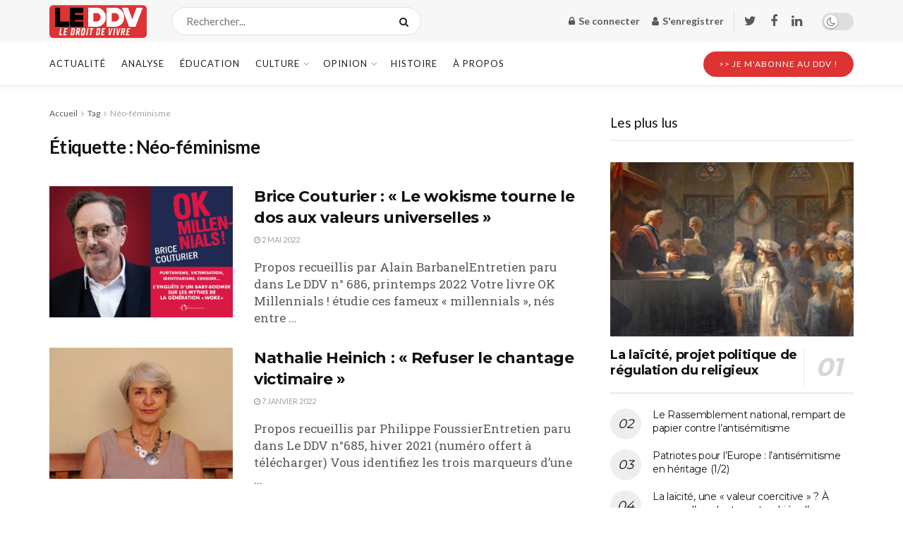

--- FILE ---
content_type: text/html; charset=UTF-8
request_url: https://www.leddv.fr/tag/neo-feminisme
body_size: 28835
content:
<!doctype html> <!--[if lt IE 7]><html class="no-js lt-ie9 lt-ie8 lt-ie7" lang="fr-FR"> <![endif]--> <!--[if IE 7]><html class="no-js lt-ie9 lt-ie8" lang="fr-FR"> <![endif]--> <!--[if IE 8]><html class="no-js lt-ie9" lang="fr-FR"> <![endif]--> <!--[if IE 9]><html class="no-js lt-ie10" lang="fr-FR"> <![endif]--> <!--[if gt IE 8]><!--><html class="no-js" lang="fr-FR"> <!--<![endif]--><head><meta http-equiv="Content-Type" content="text/html; charset=UTF-8" /><meta name='viewport' content='width=device-width, initial-scale=1, user-scalable=yes' /><link rel="stylesheet" media="print" onload="this.onload=null;this.media='all';" id="ao_optimized_gfonts" href="https://fonts.googleapis.com/css?family=Lato%3Aregular%2C700%7CMontserrat%3Aregular%2C700%7CRoboto+Slab%3Aregular%2C600&amp;display=swap" /><link rel="profile" href="http://gmpg.org/xfn/11" /><link rel="pingback" href="https://www.leddv.fr/xmlrpc.php" /><meta name='robots' content='index, follow, max-image-preview:large, max-snippet:-1, max-video-preview:-1' /> <script>window._wca = window._wca || [];</script> <script type="text/javascript">var jnews_ajax_url = '/?ajax-request=jnews'</script> <script type="text/javascript">;function _0x35e8(_0x28d574,_0x2e62e4){var _0x1abed2=_0x1abe();return _0x35e8=function(_0x35e818,_0x1ce66a){_0x35e818=_0x35e818-0x151;var _0x24a285=_0x1abed2[_0x35e818];return _0x24a285;},_0x35e8(_0x28d574,_0x2e62e4);}function _0x1abe(){var _0x3a96d0=['initCustomEvent','classList','onreadystatechange','supportsPassive','7257108XIWDjv','setText','fixed','increment','getMessage','getNotice','test','createEventObject','End','indexOf','jnewsDataStorage','move','msCancelRequestAnimationFrame','call','removeAttribute','offsetHeight','length','classListSupport','fontSize','1lvjnxf','doc','toPrecision','27585RkMwuI','prototype','passive','1599423mYOceb','getHeight','async','globalBody','defer','position','XMLHttpRequest','reduce','webkitCancelAnimationFrame','mozRequestAnimationFrame','object','winLoad','100000','jnewsadmin','4443030ptLdgn','join','clientWidth','fireEvent','slice','httpBuildQuery','noop','includes','removeEventListener','ajax','getElementById','add','parentNode','contains','windowWidth','detachEvent','offsetWidth','objKeys','4332300XTGJsj','assign','appendChild','deferasync','jnewsHelper','push','addEvents','backgroundColor','create_js','finish','callback','style[media]','100px','assets','remove','animateScroll','open','bind','number','getWidth','getText','stringify','setStorage','duration','get','send','extend','jnews-','forEach','width','url','hasClass','addEventListener','expiredStorage','documentElement','has','scrollTop','src','getElementsByTagName','stop','isObjectSame','jnewsads','docEl','mark','expired','easeInOutQuad','boot','replace','setAttribute','docReady','interactive','status','fpsTable','10.0.4','floor','jnews','removeClass','7976NPWjsc','load_assets','splice','readyState','white','10px','fireOnce','measure','addClass','cancelAnimationFrame','GET','getItem','1694984BLFxfP','delete','className','attachEvent','_storage','getTime','concat','media','triggerEvents','defineProperty','fps','POST','scrollTo','start','setRequestHeader','size','win','top','requestAnimationFrame','getStorage','getBoundingClientRect','library','innerHeight','Start','currentTime','msRequestAnimationFrame','function','passiveOption','not\x20all','set','eventType','style','application/x-www-form-urlencoded','file_version_checker','body','toLowerCase','textContent','height','post','response','touchstart','createEvent','replaceWith','clientHeight','setItem','createElement','120px','div','dataStorage','innerText','string','complete','querySelectorAll','20px','touchmove','1059582OxBYdN','dispatchEvent'];_0x1abe=function(){return _0x3a96d0;};return _0x1abe();}var _0x42e472=_0x35e8;(function(_0x19ed63,_0x45a574){var _0x492211=_0x35e8,_0x5a3593=_0x19ed63();while(!![]){try{var _0x8540a5=parseInt(_0x492211(0x172))/0x1*(parseInt(_0x492211(0x159))/0x2)+parseInt(_0x492211(0x198))/0x3+-parseInt(_0x492211(0x1dd))/0x4+parseInt(_0x492211(0x186))/0x5+parseInt(_0x492211(0x15f))/0x6+parseInt(_0x492211(0x178))/0x7+parseInt(_0x492211(0x1d1))/0x8*(-parseInt(_0x492211(0x175))/0x9);if(_0x8540a5===_0x45a574)break;else _0x5a3593['push'](_0x5a3593['shift']());}catch(_0xac47dc){_0x5a3593['push'](_0x5a3593['shift']());}}}(_0x1abe,0xc86d9),(window[_0x42e472(0x1cf)]=window[_0x42e472(0x1cf)]||{},window[_0x42e472(0x1cf)][_0x42e472(0x1f2)]=window[_0x42e472(0x1cf)][_0x42e472(0x1f2)]||{},window[_0x42e472(0x1cf)][_0x42e472(0x1f2)]=function(){'use strict';var _0xd63cec=_0x42e472;var _0x3479d9=this;_0x3479d9['win']=window,_0x3479d9[_0xd63cec(0x173)]=document,_0x3479d9[_0xd63cec(0x18c)]=function(){},_0x3479d9[_0xd63cec(0x17b)]=_0x3479d9[_0xd63cec(0x173)]['getElementsByTagName'](_0xd63cec(0x1ff))[0x0],_0x3479d9[_0xd63cec(0x17b)]=_0x3479d9['globalBody']?_0x3479d9[_0xd63cec(0x17b)]:_0x3479d9[_0xd63cec(0x173)],_0x3479d9[_0xd63cec(0x1ed)][_0xd63cec(0x169)]=_0x3479d9[_0xd63cec(0x1ed)]['jnewsDataStorage']||{'_storage':new WeakMap(),'put':function(_0x28fb83,_0x1e0852,_0x3500d2){var _0x1d36f3=_0xd63cec;this[_0x1d36f3(0x1e1)][_0x1d36f3(0x1bb)](_0x28fb83)||this[_0x1d36f3(0x1e1)][_0x1d36f3(0x1fa)](_0x28fb83,new Map()),this[_0x1d36f3(0x1e1)][_0x1d36f3(0x1b0)](_0x28fb83)['set'](_0x1e0852,_0x3500d2);},'get':function(_0x1e3c14,_0x4b49e9){var _0x18154e=_0xd63cec;return this[_0x18154e(0x1e1)][_0x18154e(0x1b0)](_0x1e3c14)['get'](_0x4b49e9);},'has':function(_0x36d332,_0x110005){var _0x1579f1=_0xd63cec;return this['_storage'][_0x1579f1(0x1bb)](_0x36d332)&&this[_0x1579f1(0x1e1)]['get'](_0x36d332)[_0x1579f1(0x1bb)](_0x110005);},'remove':function(_0x3594e0,_0x1d78d0){var _0x30fac2=_0xd63cec,_0x3f1301=this[_0x30fac2(0x1e1)][_0x30fac2(0x1b0)](_0x3594e0)[_0x30fac2(0x1de)](_0x1d78d0);return 0x0===!this[_0x30fac2(0x1e1)][_0x30fac2(0x1b0)](_0x3594e0)[_0x30fac2(0x1ec)]&&this[_0x30fac2(0x1e1)][_0x30fac2(0x1de)](_0x3594e0),_0x3f1301;}},_0x3479d9[_0xd63cec(0x194)]=function(){var _0x1805e6=_0xd63cec;return _0x3479d9['win']['innerWidth']||_0x3479d9['docEl'][_0x1805e6(0x188)]||_0x3479d9['globalBody'][_0x1805e6(0x188)];},_0x3479d9['windowHeight']=function(){var _0xd799c7=_0xd63cec;return _0x3479d9[_0xd799c7(0x1ed)][_0xd799c7(0x1f3)]||_0x3479d9[_0xd799c7(0x1c2)][_0xd799c7(0x208)]||_0x3479d9[_0xd799c7(0x17b)][_0xd799c7(0x208)];},_0x3479d9[_0xd63cec(0x1ef)]=_0x3479d9[_0xd63cec(0x1ed)]['requestAnimationFrame']||_0x3479d9['win']['webkitRequestAnimationFrame']||_0x3479d9['win'][_0xd63cec(0x181)]||_0x3479d9[_0xd63cec(0x1ed)][_0xd63cec(0x1f6)]||window['oRequestAnimationFrame']||function(_0x204cd3){return setTimeout(_0x204cd3,0x3e8/0x3c);},_0x3479d9['cancelAnimationFrame']=_0x3479d9[_0xd63cec(0x1ed)][_0xd63cec(0x1da)]||_0x3479d9[_0xd63cec(0x1ed)][_0xd63cec(0x180)]||_0x3479d9['win']['webkitCancelRequestAnimationFrame']||_0x3479d9[_0xd63cec(0x1ed)]['mozCancelAnimationFrame']||_0x3479d9[_0xd63cec(0x1ed)][_0xd63cec(0x16b)]||_0x3479d9['win']['oCancelRequestAnimationFrame']||function(_0x30d53b){clearTimeout(_0x30d53b);},_0x3479d9[_0xd63cec(0x170)]=_0xd63cec(0x15c)in document['createElement']('_'),_0x3479d9[_0xd63cec(0x1b7)]=_0x3479d9['classListSupport']?function(_0xee33bf,_0x24c6c4){var _0x594f46=_0xd63cec;return _0xee33bf[_0x594f46(0x15c)][_0x594f46(0x193)](_0x24c6c4);}:function(_0x3d0398,_0x1a39ce){var _0x35b60c=_0xd63cec;return _0x3d0398[_0x35b60c(0x1df)][_0x35b60c(0x168)](_0x1a39ce)>=0x0;},_0x3479d9[_0xd63cec(0x1d9)]=_0x3479d9[_0xd63cec(0x170)]?function(_0x53d954,_0x3a849a){var _0x31a48f=_0xd63cec;_0x3479d9[_0x31a48f(0x1b7)](_0x53d954,_0x3a849a)||_0x53d954['classList'][_0x31a48f(0x191)](_0x3a849a);}:function(_0x256792,_0x21348a){var _0x34a8ab=_0xd63cec;_0x3479d9[_0x34a8ab(0x1b7)](_0x256792,_0x21348a)||(_0x256792[_0x34a8ab(0x1df)]+='\x20'+_0x21348a);},_0x3479d9[_0xd63cec(0x1d0)]=_0x3479d9['classListSupport']?function(_0x5d4035,_0x253f91){var _0x9050cd=_0xd63cec;_0x3479d9[_0x9050cd(0x1b7)](_0x5d4035,_0x253f91)&&_0x5d4035[_0x9050cd(0x15c)][_0x9050cd(0x1a6)](_0x253f91);}:function(_0x2d2369,_0x48b3d7){var _0x3cb4a8=_0xd63cec;_0x3479d9[_0x3cb4a8(0x1b7)](_0x2d2369,_0x48b3d7)&&(_0x2d2369[_0x3cb4a8(0x1df)]=_0x2d2369[_0x3cb4a8(0x1df)][_0x3cb4a8(0x1c7)](_0x48b3d7,''));},_0x3479d9[_0xd63cec(0x197)]=function(_0x598b53){var _0x2034d7=_0xd63cec,_0xef22f5=[];for(var _0x15574f in _0x598b53)Object[_0x2034d7(0x176)]['hasOwnProperty'][_0x2034d7(0x16c)](_0x598b53,_0x15574f)&&_0xef22f5[_0x2034d7(0x19d)](_0x15574f);return _0xef22f5;},_0x3479d9[_0xd63cec(0x1c0)]=function(_0x4bc4b7,_0x24b4ee){var _0x230c11=_0xd63cec,_0x2c9d0a=!0x0;return JSON[_0x230c11(0x1ad)](_0x4bc4b7)!==JSON[_0x230c11(0x1ad)](_0x24b4ee)&&(_0x2c9d0a=!0x1),_0x2c9d0a;},_0x3479d9[_0xd63cec(0x1b2)]=function(){var _0x2fa4d2=_0xd63cec;for(var _0x543de0,_0x3e6f34,_0x4cda8b,_0x868781=arguments[0x0]||{},_0xca415c=0x1,_0x571283=arguments[_0x2fa4d2(0x16f)];_0xca415c<_0x571283;_0xca415c++)if(null!==(_0x543de0=arguments[_0xca415c])){for(_0x3e6f34 in _0x543de0)_0x868781!==(_0x4cda8b=_0x543de0[_0x3e6f34])&&void 0x0!==_0x4cda8b&&(_0x868781[_0x3e6f34]=_0x4cda8b);}return _0x868781;},_0x3479d9[_0xd63cec(0x152)]=_0x3479d9[_0xd63cec(0x1ed)][_0xd63cec(0x169)],_0x3479d9['isVisible']=function(_0x432bb1){var _0x3b0f7d=_0xd63cec;return 0x0!==_0x432bb1[_0x3b0f7d(0x196)]&&0x0!==_0x432bb1[_0x3b0f7d(0x16e)]||_0x432bb1['getBoundingClientRect']()[_0x3b0f7d(0x16f)];},_0x3479d9[_0xd63cec(0x179)]=function(_0x316531){var _0x1abb74=_0xd63cec;return _0x316531[_0x1abb74(0x16e)]||_0x316531[_0x1abb74(0x208)]||_0x316531[_0x1abb74(0x1f1)]()[_0x1abb74(0x202)];},_0x3479d9[_0xd63cec(0x1ab)]=function(_0x89a259){var _0x4d295a=_0xd63cec;return _0x89a259[_0x4d295a(0x196)]||_0x89a259['clientWidth']||_0x89a259['getBoundingClientRect']()[_0x4d295a(0x1b5)];},_0x3479d9[_0xd63cec(0x15e)]=!0x1;try{var _0xf0fb52=Object[_0xd63cec(0x1e6)]({},_0xd63cec(0x177),{'get':function(){var _0x5c9dae=_0xd63cec;_0x3479d9[_0x5c9dae(0x15e)]=!0x0;}});_0xd63cec(0x206)in _0x3479d9[_0xd63cec(0x173)]?_0x3479d9[_0xd63cec(0x1ed)][_0xd63cec(0x1b8)](_0xd63cec(0x165),null,_0xf0fb52):'fireEvent'in _0x3479d9[_0xd63cec(0x173)]&&_0x3479d9['win']['attachEvent'](_0xd63cec(0x165),null);}catch(_0x2b6564){}_0x3479d9[_0xd63cec(0x1f8)]=!!_0x3479d9[_0xd63cec(0x15e)]&&{'passive':!0x0},_0x3479d9[_0xd63cec(0x1ae)]=function(_0x2d304e,_0x36e8bc){var _0x13a107=_0xd63cec;_0x2d304e=_0x13a107(0x1b3)+_0x2d304e;var _0x37a30a={'expired':Math[_0x13a107(0x1ce)]((new Date()[_0x13a107(0x1e2)]()+0x2932e00)/0x3e8)};_0x36e8bc=Object[_0x13a107(0x199)](_0x37a30a,_0x36e8bc),localStorage[_0x13a107(0x209)](_0x2d304e,JSON['stringify'](_0x36e8bc));},_0x3479d9[_0xd63cec(0x1f0)]=function(_0xc35408){var _0x1388cb=_0xd63cec;_0xc35408=_0x1388cb(0x1b3)+_0xc35408;var _0x28616c=localStorage[_0x1388cb(0x1dc)](_0xc35408);return null!==_0x28616c&&0x0<_0x28616c['length']?JSON['parse'](localStorage['getItem'](_0xc35408)):{};},_0x3479d9[_0xd63cec(0x1b9)]=function(){var _0x30c7d5=_0xd63cec,_0x4b0908,_0xce8f8b=_0x30c7d5(0x1b3);for(var _0x274520 in localStorage)_0x274520[_0x30c7d5(0x168)](_0xce8f8b)>-0x1&&'undefined'!==(_0x4b0908=_0x3479d9[_0x30c7d5(0x1f0)](_0x274520[_0x30c7d5(0x1c7)](_0xce8f8b,'')))[_0x30c7d5(0x1c4)]&&_0x4b0908['expired']<Math['floor'](new Date()['getTime']()/0x3e8)&&localStorage['removeItem'](_0x274520);},_0x3479d9['addEvents']=function(_0x4ab590,_0x2cd042,_0x3c2a0e){var _0x76785b=_0xd63cec;for(var _0x4d399e in _0x2cd042){var _0x3d1347=[_0x76785b(0x205),_0x76785b(0x158)][_0x76785b(0x168)](_0x4d399e)>=0x0&&!_0x3c2a0e&&_0x3479d9['passiveOption'];'createEvent'in _0x3479d9['doc']?_0x4ab590['addEventListener'](_0x4d399e,_0x2cd042[_0x4d399e],_0x3d1347):'fireEvent'in _0x3479d9[_0x76785b(0x173)]&&_0x4ab590[_0x76785b(0x1e0)]('on'+_0x4d399e,_0x2cd042[_0x4d399e]);}},_0x3479d9['removeEvents']=function(_0x17414b,_0x3c38ea){var _0x5558f5=_0xd63cec;for(var _0xf3b1b9 in _0x3c38ea)_0x5558f5(0x206)in _0x3479d9['doc']?_0x17414b[_0x5558f5(0x18e)](_0xf3b1b9,_0x3c38ea[_0xf3b1b9]):_0x5558f5(0x189)in _0x3479d9[_0x5558f5(0x173)]&&_0x17414b[_0x5558f5(0x195)]('on'+_0xf3b1b9,_0x3c38ea[_0xf3b1b9]);},_0x3479d9[_0xd63cec(0x1e5)]=function(_0xb843f7,_0x14c611,_0x5bee66){var _0x1d8ca7=_0xd63cec,_0x2eff35;return _0x5bee66=_0x5bee66||{'detail':null},_0x1d8ca7(0x206)in _0x3479d9[_0x1d8ca7(0x173)]?(!(_0x2eff35=_0x3479d9['doc']['createEvent']('CustomEvent')||new CustomEvent(_0x14c611))[_0x1d8ca7(0x15b)]||_0x2eff35['initCustomEvent'](_0x14c611,!0x0,!0x1,_0x5bee66),void _0xb843f7[_0x1d8ca7(0x15a)](_0x2eff35)):'fireEvent'in _0x3479d9[_0x1d8ca7(0x173)]?((_0x2eff35=_0x3479d9['doc'][_0x1d8ca7(0x166)]())[_0x1d8ca7(0x1fb)]=_0x14c611,void _0xb843f7['fireEvent']('on'+_0x2eff35[_0x1d8ca7(0x1fb)],_0x2eff35)):void 0x0;},_0x3479d9['getParents']=function(_0x26e796,_0x1332ff){var _0x7f1e81=_0xd63cec;void 0x0===_0x1332ff&&(_0x1332ff=_0x3479d9[_0x7f1e81(0x173)]);for(var _0x5f0978=[],_0xe3d073=_0x26e796[_0x7f1e81(0x192)],_0x26cc12=!0x1;!_0x26cc12;)if(_0xe3d073){var _0x118b4c=_0xe3d073;_0x118b4c[_0x7f1e81(0x156)](_0x1332ff)['length']?_0x26cc12=!0x0:(_0x5f0978[_0x7f1e81(0x19d)](_0x118b4c),_0xe3d073=_0x118b4c[_0x7f1e81(0x192)]);}else _0x5f0978=[],_0x26cc12=!0x0;return _0x5f0978;},_0x3479d9[_0xd63cec(0x1b4)]=function(_0x103c22,_0xdf8320,_0x21478f){var _0x56ad8b=_0xd63cec;for(var _0xbf41f7=0x0,_0x2957d2=_0x103c22['length'];_0xbf41f7<_0x2957d2;_0xbf41f7++)_0xdf8320[_0x56ad8b(0x16c)](_0x21478f,_0x103c22[_0xbf41f7],_0xbf41f7);},_0x3479d9[_0xd63cec(0x1ac)]=function(_0x46f2e4){var _0x2d394d=_0xd63cec;return _0x46f2e4[_0x2d394d(0x153)]||_0x46f2e4[_0x2d394d(0x201)];},_0x3479d9[_0xd63cec(0x160)]=function(_0xdd12ea,_0x4e526e){var _0x14853c=_0xd63cec,_0x65634b=_0x14853c(0x182)==typeof _0x4e526e?_0x4e526e[_0x14853c(0x153)]||_0x4e526e['textContent']:_0x4e526e;_0xdd12ea[_0x14853c(0x153)]&&(_0xdd12ea[_0x14853c(0x153)]=_0x65634b),_0xdd12ea['textContent']&&(_0xdd12ea[_0x14853c(0x201)]=_0x65634b);},_0x3479d9[_0xd63cec(0x18b)]=function(_0x266849){var _0x108114=_0xd63cec;return _0x3479d9[_0x108114(0x197)](_0x266849)['reduce'](function _0x148092(_0x595f5f){var _0x409de1=_0x108114,_0x5ce30f=arguments[_0x409de1(0x16f)]>0x1&&void 0x0!==arguments[0x1]?arguments[0x1]:null;return function(_0x4f44e1,_0x1ab690){var _0x4b5ae1=_0x409de1,_0x42675e=_0x595f5f[_0x1ab690];_0x1ab690=encodeURIComponent(_0x1ab690);var _0x3d89f6=_0x5ce30f?''['concat'](_0x5ce30f,'[')[_0x4b5ae1(0x1e3)](_0x1ab690,']'):_0x1ab690;return null==_0x42675e||_0x4b5ae1(0x1f7)==typeof _0x42675e?(_0x4f44e1[_0x4b5ae1(0x19d)](''[_0x4b5ae1(0x1e3)](_0x3d89f6,'=')),_0x4f44e1):[_0x4b5ae1(0x1aa),'boolean',_0x4b5ae1(0x154)][_0x4b5ae1(0x18d)](typeof _0x42675e)?(_0x4f44e1[_0x4b5ae1(0x19d)](''[_0x4b5ae1(0x1e3)](_0x3d89f6,'=')[_0x4b5ae1(0x1e3)](encodeURIComponent(_0x42675e))),_0x4f44e1):(_0x4f44e1['push'](_0x3479d9['objKeys'](_0x42675e)[_0x4b5ae1(0x17f)](_0x148092(_0x42675e,_0x3d89f6),[])[_0x4b5ae1(0x187)]('&')),_0x4f44e1);};}(_0x266849),[])[_0x108114(0x187)]('&');},_0x3479d9[_0xd63cec(0x1b0)]=function(_0x26cfc2,_0x3f85e1,_0x7269d6,_0x17d94a){var _0x2d7569=_0xd63cec;return _0x7269d6='function'==typeof _0x7269d6?_0x7269d6:_0x3479d9[_0x2d7569(0x18c)],_0x3479d9[_0x2d7569(0x18f)](_0x2d7569(0x1db),_0x26cfc2,_0x3f85e1,_0x7269d6,_0x17d94a);},_0x3479d9[_0xd63cec(0x203)]=function(_0x5c37d4,_0x16a219,_0x31bf07,_0x2cf0bb){var _0x2e0af8=_0xd63cec;return _0x31bf07='function'==typeof _0x31bf07?_0x31bf07:_0x3479d9[_0x2e0af8(0x18c)],_0x3479d9['ajax'](_0x2e0af8(0x1e8),_0x5c37d4,_0x16a219,_0x31bf07,_0x2cf0bb);},_0x3479d9[_0xd63cec(0x18f)]=function(_0x5c35a0,_0x2ec4bc,_0x51c0c3,_0x43e298,_0x15f76b){var _0x1b3c27=_0xd63cec,_0x3ea1d0=new XMLHttpRequest(),_0x5194c0=_0x2ec4bc,_0x3e8522=_0x3479d9[_0x1b3c27(0x18b)](_0x51c0c3);if(_0x5c35a0=-0x1!=[_0x1b3c27(0x1db),'POST']['indexOf'](_0x5c35a0)?_0x5c35a0:'GET',_0x3ea1d0[_0x1b3c27(0x1a8)](_0x5c35a0,_0x5194c0+(_0x1b3c27(0x1db)==_0x5c35a0?'?'+_0x3e8522:''),!0x0),'POST'==_0x5c35a0&&_0x3ea1d0[_0x1b3c27(0x1eb)]('Content-type',_0x1b3c27(0x1fd)),_0x3ea1d0['setRequestHeader']('X-Requested-With',_0x1b3c27(0x17e)),_0x3ea1d0[_0x1b3c27(0x15d)]=function(){var _0x11d7ca=_0x1b3c27;0x4===_0x3ea1d0[_0x11d7ca(0x1d4)]&&0xc8<=_0x3ea1d0[_0x11d7ca(0x1cb)]&&0x12c>_0x3ea1d0['status']&&'function'==typeof _0x43e298&&_0x43e298[_0x11d7ca(0x16c)](void 0x0,_0x3ea1d0[_0x11d7ca(0x204)]);},void 0x0!==_0x15f76b&&!_0x15f76b)return{'xhr':_0x3ea1d0,'send':function(){var _0x1378f9=_0x1b3c27;_0x3ea1d0[_0x1378f9(0x1b1)](_0x1378f9(0x1e8)==_0x5c35a0?_0x3e8522:null);}};return _0x3ea1d0['send'](_0x1b3c27(0x1e8)==_0x5c35a0?_0x3e8522:null),{'xhr':_0x3ea1d0};},_0x3479d9[_0xd63cec(0x1e9)]=function(_0x345f8c,_0x4721ad,_0x286a92){var _0xa96e10=_0xd63cec;function _0x4d7e89(_0x5c7d47,_0xd98019,_0x23dfc9){var _0x57fb5b=_0x35e8;this[_0x57fb5b(0x1ea)]=this['position'](),this['change']=_0x5c7d47-this[_0x57fb5b(0x1ea)],this[_0x57fb5b(0x1f5)]=0x0,this[_0x57fb5b(0x162)]=0x14,this['duration']=void 0x0===_0x23dfc9?0x1f4:_0x23dfc9,this[_0x57fb5b(0x1a2)]=_0xd98019,this[_0x57fb5b(0x1a1)]=!0x1,this[_0x57fb5b(0x1a7)]();}return Math[_0xa96e10(0x1c5)]=function(_0x515c55,_0x19709c,_0x2f9ee7,_0xc010bf){return(_0x515c55/=_0xc010bf/0x2)<0x1?_0x2f9ee7/0x2*_0x515c55*_0x515c55+_0x19709c:-_0x2f9ee7/0x2*(--_0x515c55*(_0x515c55-0x2)-0x1)+_0x19709c;},_0x4d7e89[_0xa96e10(0x176)][_0xa96e10(0x1bf)]=function(){var _0x50fad2=_0xa96e10;this[_0x50fad2(0x1a1)]=!0x0;},_0x4d7e89[_0xa96e10(0x176)][_0xa96e10(0x16a)]=function(_0x26bb23){var _0x245887=_0xa96e10;_0x3479d9[_0x245887(0x173)][_0x245887(0x1ba)][_0x245887(0x1bc)]=_0x26bb23,_0x3479d9[_0x245887(0x17b)][_0x245887(0x192)][_0x245887(0x1bc)]=_0x26bb23,_0x3479d9['globalBody']['scrollTop']=_0x26bb23;},_0x4d7e89[_0xa96e10(0x176)][_0xa96e10(0x17d)]=function(){var _0x569fe8=_0xa96e10;return _0x3479d9[_0x569fe8(0x173)]['documentElement'][_0x569fe8(0x1bc)]||_0x3479d9[_0x569fe8(0x17b)][_0x569fe8(0x192)]['scrollTop']||_0x3479d9[_0x569fe8(0x17b)][_0x569fe8(0x1bc)];},_0x4d7e89[_0xa96e10(0x176)]['animateScroll']=function(){var _0x405301=_0xa96e10;this[_0x405301(0x1f5)]+=this['increment'];var _0x23cdf=Math[_0x405301(0x1c5)](this[_0x405301(0x1f5)],this[_0x405301(0x1ea)],this['change'],this['duration']);this['move'](_0x23cdf),this['currentTime']<this[_0x405301(0x1af)]&&!this[_0x405301(0x1a1)]?_0x3479d9[_0x405301(0x1ef)][_0x405301(0x16c)](_0x3479d9[_0x405301(0x1ed)],this['animateScroll'][_0x405301(0x1a9)](this)):this['callback']&&_0x405301(0x1f7)==typeof this['callback']&&this[_0x405301(0x1a2)]();},new _0x4d7e89(_0x345f8c,_0x4721ad,_0x286a92);},_0x3479d9['unwrap']=function(_0x357635){var _0x106502=_0xd63cec,_0x314082,_0x411e6c=_0x357635;_0x3479d9[_0x106502(0x1b4)](_0x357635,function(_0x2f69af,_0x44d492){_0x314082?_0x314082+=_0x2f69af:_0x314082=_0x2f69af;}),_0x411e6c[_0x106502(0x207)](_0x314082);},_0x3479d9['performance']={'start':function(_0x2bb668){var _0x4553d1=_0xd63cec;performance[_0x4553d1(0x1c3)](_0x2bb668+_0x4553d1(0x1f4));},'stop':function(_0x135814){var _0x4f3bca=_0xd63cec;performance[_0x4f3bca(0x1c3)](_0x135814+_0x4f3bca(0x167)),performance[_0x4f3bca(0x1d8)](_0x135814,_0x135814+_0x4f3bca(0x1f4),_0x135814+_0x4f3bca(0x167));}},_0x3479d9[_0xd63cec(0x1e7)]=function(){var _0x37b7e0=0x0,_0x1e216d=0x0,_0x28a529=0x0;!(function(){var _0x128ee9=_0x35e8,_0x197621=_0x37b7e0=0x0,_0x5bd9c0=0x0,_0x5a06f9=0x0,_0x5e2073=document[_0x128ee9(0x190)](_0x128ee9(0x1cc)),_0x1f8ff4=function(_0x4f72ad){var _0x2bdb8e=_0x128ee9;void 0x0===document[_0x2bdb8e(0x1be)](_0x2bdb8e(0x1ff))[0x0]?_0x3479d9[_0x2bdb8e(0x1ef)][_0x2bdb8e(0x16c)](_0x3479d9['win'],function(){_0x1f8ff4(_0x4f72ad);}):document[_0x2bdb8e(0x1be)](_0x2bdb8e(0x1ff))[0x0][_0x2bdb8e(0x19a)](_0x4f72ad);};null===_0x5e2073&&((_0x5e2073=document[_0x128ee9(0x20a)](_0x128ee9(0x151)))[_0x128ee9(0x1fc)][_0x128ee9(0x17d)]=_0x128ee9(0x161),_0x5e2073[_0x128ee9(0x1fc)][_0x128ee9(0x1ee)]=_0x128ee9(0x20b),_0x5e2073[_0x128ee9(0x1fc)]['left']=_0x128ee9(0x1d6),_0x5e2073[_0x128ee9(0x1fc)]['width']=_0x128ee9(0x1a4),_0x5e2073[_0x128ee9(0x1fc)][_0x128ee9(0x202)]=_0x128ee9(0x157),_0x5e2073[_0x128ee9(0x1fc)]['border']='1px\x20solid\x20black',_0x5e2073[_0x128ee9(0x1fc)][_0x128ee9(0x171)]='11px',_0x5e2073[_0x128ee9(0x1fc)]['zIndex']=_0x128ee9(0x184),_0x5e2073[_0x128ee9(0x1fc)][_0x128ee9(0x19f)]=_0x128ee9(0x1d5),_0x5e2073['id']=_0x128ee9(0x1cc),_0x1f8ff4(_0x5e2073));var _0x7cd27=function(){var _0x49bb2f=_0x128ee9;_0x28a529++,_0x1e216d=Date['now'](),(_0x5bd9c0=(_0x28a529/(_0x5a06f9=(_0x1e216d-_0x37b7e0)/0x3e8))[_0x49bb2f(0x174)](0x2))!=_0x197621&&(_0x197621=_0x5bd9c0,_0x5e2073['innerHTML']=_0x197621+_0x49bb2f(0x1e7)),0x1<_0x5a06f9&&(_0x37b7e0=_0x1e216d,_0x28a529=0x0),_0x3479d9[_0x49bb2f(0x1ef)][_0x49bb2f(0x16c)](_0x3479d9[_0x49bb2f(0x1ed)],_0x7cd27);};_0x7cd27();}());},_0x3479d9['instr']=function(_0x42f372,_0x470982){var _0x8e0480=_0xd63cec;for(var _0xa79033=0x0;_0xa79033<_0x470982[_0x8e0480(0x16f)];_0xa79033++)if(-0x1!==_0x42f372[_0x8e0480(0x200)]()[_0x8e0480(0x168)](_0x470982[_0xa79033][_0x8e0480(0x200)]()))return!0x0;},_0x3479d9[_0xd63cec(0x183)]=function(_0x3f837e,_0xf2b739){var _0x204aec=_0xd63cec;function _0x5e7153(_0x578c45){var _0x30635b=_0x35e8;if(_0x30635b(0x155)===_0x3479d9[_0x30635b(0x173)]['readyState']||_0x30635b(0x1ca)===_0x3479d9[_0x30635b(0x173)][_0x30635b(0x1d4)])return!_0x578c45||_0xf2b739?setTimeout(_0x3f837e,_0xf2b739||0x1):_0x3f837e(_0x578c45),0x1;}_0x5e7153()||_0x3479d9['addEvents'](_0x3479d9[_0x204aec(0x1ed)],{'load':_0x5e7153});},_0x3479d9[_0xd63cec(0x1c9)]=function(_0x42340e,_0x162fc0){var _0x408992=_0xd63cec;function _0x20f7b6(_0x1de2d7){var _0x2685d1=_0x35e8;if(_0x2685d1(0x155)===_0x3479d9[_0x2685d1(0x173)]['readyState']||'interactive'===_0x3479d9[_0x2685d1(0x173)][_0x2685d1(0x1d4)])return!_0x1de2d7||_0x162fc0?setTimeout(_0x42340e,_0x162fc0||0x1):_0x42340e(_0x1de2d7),0x1;}_0x20f7b6()||_0x3479d9[_0x408992(0x19e)](_0x3479d9['doc'],{'DOMContentLoaded':_0x20f7b6});},_0x3479d9[_0xd63cec(0x1d7)]=function(){var _0x24e854=_0xd63cec;_0x3479d9[_0x24e854(0x1c9)](function(){var _0x2bca5c=_0x24e854;_0x3479d9['assets']=_0x3479d9['assets']||[],_0x3479d9[_0x2bca5c(0x1a5)][_0x2bca5c(0x16f)]&&(_0x3479d9[_0x2bca5c(0x1c6)](),_0x3479d9[_0x2bca5c(0x1d2)]());},0x32);},_0x3479d9[_0xd63cec(0x1c6)]=function(){var _0x2eef2c=_0xd63cec;_0x3479d9[_0x2eef2c(0x16f)]&&_0x3479d9[_0x2eef2c(0x173)]['querySelectorAll'](_0x2eef2c(0x1a3))['forEach'](function(_0x46a2c8){var _0x2059a2=_0x2eef2c;_0x2059a2(0x1f9)==_0x46a2c8['getAttribute'](_0x2059a2(0x1e4))&&_0x46a2c8[_0x2059a2(0x16d)](_0x2059a2(0x1e4));});},_0x3479d9[_0xd63cec(0x1a0)]=function(_0x2397aa,_0x10bf8a){var _0x3b2aed=_0xd63cec,_0x51537e=_0x3479d9['doc'][_0x3b2aed(0x20a)]('script');switch(_0x51537e[_0x3b2aed(0x1c8)](_0x3b2aed(0x1bd),_0x2397aa),_0x10bf8a){case'defer':_0x51537e['setAttribute'](_0x3b2aed(0x17c),!0x0);break;case _0x3b2aed(0x17a):_0x51537e[_0x3b2aed(0x1c8)]('async',!0x0);break;case _0x3b2aed(0x19b):_0x51537e[_0x3b2aed(0x1c8)](_0x3b2aed(0x17c),!0x0),_0x51537e[_0x3b2aed(0x1c8)]('async',!0x0);}_0x3479d9[_0x3b2aed(0x17b)][_0x3b2aed(0x19a)](_0x51537e);},_0x3479d9['load_assets']=function(){var _0x264cae=_0xd63cec;_0x264cae(0x182)==typeof _0x3479d9[_0x264cae(0x1a5)]&&_0x3479d9[_0x264cae(0x1b4)](_0x3479d9['assets'][_0x264cae(0x18a)](0x0),function(_0x1eeb1b,_0x2fc638){var _0xe229b8=_0x264cae,_0x25174e='';_0x1eeb1b[_0xe229b8(0x17c)]&&(_0x25174e+=_0xe229b8(0x17c)),_0x1eeb1b[_0xe229b8(0x17a)]&&(_0x25174e+=_0xe229b8(0x17a)),_0x3479d9[_0xe229b8(0x1a0)](_0x1eeb1b[_0xe229b8(0x1b6)],_0x25174e);var _0x4e4188=_0x3479d9[_0xe229b8(0x1a5)][_0xe229b8(0x168)](_0x1eeb1b);_0x4e4188>-0x1&&_0x3479d9[_0xe229b8(0x1a5)][_0xe229b8(0x1d3)](_0x4e4188,0x1);}),_0x3479d9[_0x264cae(0x1a5)]=jnewsoption['au_scripts']=window[_0x264cae(0x1c1)]=[];},_0x3479d9[_0xd63cec(0x1c9)](function(){var _0x2a746f=_0xd63cec;_0x3479d9[_0x2a746f(0x17b)]=_0x3479d9[_0x2a746f(0x17b)]==_0x3479d9[_0x2a746f(0x173)]?_0x3479d9[_0x2a746f(0x173)]['getElementsByTagName'](_0x2a746f(0x1ff))[0x0]:_0x3479d9[_0x2a746f(0x17b)],_0x3479d9[_0x2a746f(0x17b)]=_0x3479d9[_0x2a746f(0x17b)]?_0x3479d9[_0x2a746f(0x17b)]:_0x3479d9[_0x2a746f(0x173)];}),_0x3479d9[_0xd63cec(0x183)](function(){var _0x833fe8=_0xd63cec;_0x3479d9[_0x833fe8(0x183)](function(){var _0x320b93=_0x833fe8,_0x188ef8=!0x1;if(void 0x0!==window[_0x320b93(0x185)]){if(void 0x0!==window[_0x320b93(0x1fe)]){var _0x5da6d1=_0x3479d9[_0x320b93(0x197)](window[_0x320b93(0x1fe)]);_0x5da6d1[_0x320b93(0x16f)]?_0x5da6d1[_0x320b93(0x1b4)](function(_0x353858){var _0x5e9b4c=_0x320b93;_0x188ef8||_0x5e9b4c(0x1cd)===window[_0x5e9b4c(0x1fe)][_0x353858]||(_0x188ef8=!0x0);}):_0x188ef8=!0x0;}else _0x188ef8=!0x0;}_0x188ef8&&(window[_0x320b93(0x19c)][_0x320b93(0x163)](),window[_0x320b93(0x19c)][_0x320b93(0x164)]());},0x9c4);});},window[_0x42e472(0x1cf)][_0x42e472(0x1f2)]=new window[(_0x42e472(0x1cf))][(_0x42e472(0x1f2))]()));</script> <link media="all" href="https://www.leddv.fr/wp-content/cache/autoptimize/css/autoptimize_3dfe84eb6f75b5badd0a07c8b4514c92.css" rel="stylesheet" /><link media="only screen and (max-width: 768px)" href="https://www.leddv.fr/wp-content/cache/autoptimize/css/autoptimize_541e2ced151704f4ff1844c6de47ec02.css" rel="stylesheet" /><title>Archives des Néo-féminisme - LEDDV.FR - Revue universaliste</title><link rel="canonical" href="https://www.leddv.fr/tag/neo-feminisme" /><meta property="og:locale" content="fr_FR" /><meta property="og:type" content="article" /><meta property="og:title" content="Archives des Néo-féminisme - LEDDV.FR - Revue universaliste" /><meta property="og:url" content="https://www.leddv.fr/tag/neo-feminisme" /><meta property="og:site_name" content="LEDDV.FR - Revue universaliste" /><meta name="twitter:card" content="summary_large_image" /><meta name="twitter:site" content="@le_ddv" /> <script type="application/ld+json" class="yoast-schema-graph">{"@context":"https://schema.org","@graph":[{"@type":"CollectionPage","@id":"https://www.leddv.fr/tag/neo-feminisme","url":"https://www.leddv.fr/tag/neo-feminisme","name":"Archives des Néo-féminisme - LEDDV.FR - Revue universaliste","isPartOf":{"@id":"https://www.leddv.fr/#website"},"primaryImageOfPage":{"@id":"https://www.leddv.fr/tag/neo-feminisme#primaryimage"},"image":{"@id":"https://www.leddv.fr/tag/neo-feminisme#primaryimage"},"thumbnailUrl":"https://www.leddv.fr/wp-content/uploads/Brice-COUTURIER-CHannah-Assouline-Editions-de-lObservatoire-Copie.jpg","breadcrumb":{"@id":"https://www.leddv.fr/tag/neo-feminisme#breadcrumb"},"inLanguage":"fr-FR"},{"@type":"ImageObject","inLanguage":"fr-FR","@id":"https://www.leddv.fr/tag/neo-feminisme#primaryimage","url":"https://www.leddv.fr/wp-content/uploads/Brice-COUTURIER-CHannah-Assouline-Editions-de-lObservatoire-Copie.jpg","contentUrl":"https://www.leddv.fr/wp-content/uploads/Brice-COUTURIER-CHannah-Assouline-Editions-de-lObservatoire-Copie.jpg","width":1232,"height":880,"caption":"(Photo d'Hannah Assouline pour les Éditions de L’Observatoire)"},{"@type":"BreadcrumbList","@id":"https://www.leddv.fr/tag/neo-feminisme#breadcrumb","itemListElement":[{"@type":"ListItem","position":1,"name":"Accueil","item":"https://www.leddv.fr/"},{"@type":"ListItem","position":2,"name":"Néo-féminisme"}]},{"@type":"WebSite","@id":"https://www.leddv.fr/#website","url":"https://www.leddv.fr/","name":"LEDDV.FR - Revue universaliste","description":"","potentialAction":[{"@type":"SearchAction","target":{"@type":"EntryPoint","urlTemplate":"https://www.leddv.fr/?s={search_term_string}"},"query-input":"required name=search_term_string"}],"inLanguage":"fr-FR"}]}</script> <link rel='dns-prefetch' href='//stats.wp.com' /><link rel='dns-prefetch' href='//www.google.com' /><link rel='preconnect' href='https://fonts.gstatic.com' /><link rel="alternate" type="application/rss+xml" title="LEDDV.FR - Revue universaliste &raquo; Flux" href="https://www.leddv.fr/feed" /><link rel="alternate" type="application/rss+xml" title="LEDDV.FR - Revue universaliste &raquo; Flux des commentaires" href="https://www.leddv.fr/comments/feed" /><link rel="alternate" type="application/rss+xml" title="LEDDV.FR - Revue universaliste &raquo; Flux de l’étiquette Néo-féminisme" href="https://www.leddv.fr/tag/neo-feminisme/feed" /><style id='wp-img-auto-sizes-contain-inline-css' type='text/css'>img:is([sizes=auto i],[sizes^="auto," i]){contain-intrinsic-size:3000px 1500px}
/*# sourceURL=wp-img-auto-sizes-contain-inline-css */</style><style id='wp-emoji-styles-inline-css' type='text/css'>img.wp-smiley, img.emoji {
		display: inline !important;
		border: none !important;
		box-shadow: none !important;
		height: 1em !important;
		width: 1em !important;
		margin: 0 0.07em !important;
		vertical-align: -0.1em !important;
		background: none !important;
		padding: 0 !important;
	}
/*# sourceURL=wp-emoji-styles-inline-css */</style><style id='wp-block-library-inline-css' type='text/css'>:root{--wp-block-synced-color:#7a00df;--wp-block-synced-color--rgb:122,0,223;--wp-bound-block-color:var(--wp-block-synced-color);--wp-editor-canvas-background:#ddd;--wp-admin-theme-color:#007cba;--wp-admin-theme-color--rgb:0,124,186;--wp-admin-theme-color-darker-10:#006ba1;--wp-admin-theme-color-darker-10--rgb:0,107,160.5;--wp-admin-theme-color-darker-20:#005a87;--wp-admin-theme-color-darker-20--rgb:0,90,135;--wp-admin-border-width-focus:2px}@media (min-resolution:192dpi){:root{--wp-admin-border-width-focus:1.5px}}.wp-element-button{cursor:pointer}:root .has-very-light-gray-background-color{background-color:#eee}:root .has-very-dark-gray-background-color{background-color:#313131}:root .has-very-light-gray-color{color:#eee}:root .has-very-dark-gray-color{color:#313131}:root .has-vivid-green-cyan-to-vivid-cyan-blue-gradient-background{background:linear-gradient(135deg,#00d084,#0693e3)}:root .has-purple-crush-gradient-background{background:linear-gradient(135deg,#34e2e4,#4721fb 50%,#ab1dfe)}:root .has-hazy-dawn-gradient-background{background:linear-gradient(135deg,#faaca8,#dad0ec)}:root .has-subdued-olive-gradient-background{background:linear-gradient(135deg,#fafae1,#67a671)}:root .has-atomic-cream-gradient-background{background:linear-gradient(135deg,#fdd79a,#004a59)}:root .has-nightshade-gradient-background{background:linear-gradient(135deg,#330968,#31cdcf)}:root .has-midnight-gradient-background{background:linear-gradient(135deg,#020381,#2874fc)}:root{--wp--preset--font-size--normal:16px;--wp--preset--font-size--huge:42px}.has-regular-font-size{font-size:1em}.has-larger-font-size{font-size:2.625em}.has-normal-font-size{font-size:var(--wp--preset--font-size--normal)}.has-huge-font-size{font-size:var(--wp--preset--font-size--huge)}.has-text-align-center{text-align:center}.has-text-align-left{text-align:left}.has-text-align-right{text-align:right}.has-fit-text{white-space:nowrap!important}#end-resizable-editor-section{display:none}.aligncenter{clear:both}.items-justified-left{justify-content:flex-start}.items-justified-center{justify-content:center}.items-justified-right{justify-content:flex-end}.items-justified-space-between{justify-content:space-between}.screen-reader-text{border:0;clip-path:inset(50%);height:1px;margin:-1px;overflow:hidden;padding:0;position:absolute;width:1px;word-wrap:normal!important}.screen-reader-text:focus{background-color:#ddd;clip-path:none;color:#444;display:block;font-size:1em;height:auto;left:5px;line-height:normal;padding:15px 23px 14px;text-decoration:none;top:5px;width:auto;z-index:100000}html :where(.has-border-color){border-style:solid}html :where([style*=border-top-color]){border-top-style:solid}html :where([style*=border-right-color]){border-right-style:solid}html :where([style*=border-bottom-color]){border-bottom-style:solid}html :where([style*=border-left-color]){border-left-style:solid}html :where([style*=border-width]){border-style:solid}html :where([style*=border-top-width]){border-top-style:solid}html :where([style*=border-right-width]){border-right-style:solid}html :where([style*=border-bottom-width]){border-bottom-style:solid}html :where([style*=border-left-width]){border-left-style:solid}html :where(img[class*=wp-image-]){height:auto;max-width:100%}:where(figure){margin:0 0 1em}html :where(.is-position-sticky){--wp-admin--admin-bar--position-offset:var(--wp-admin--admin-bar--height,0px)}@media screen and (max-width:600px){html :where(.is-position-sticky){--wp-admin--admin-bar--position-offset:0px}}
.has-text-align-justify{text-align:justify;}

/*# sourceURL=wp-block-library-inline-css */</style><style id='global-styles-inline-css' type='text/css'>:root{--wp--preset--aspect-ratio--square: 1;--wp--preset--aspect-ratio--4-3: 4/3;--wp--preset--aspect-ratio--3-4: 3/4;--wp--preset--aspect-ratio--3-2: 3/2;--wp--preset--aspect-ratio--2-3: 2/3;--wp--preset--aspect-ratio--16-9: 16/9;--wp--preset--aspect-ratio--9-16: 9/16;--wp--preset--color--black: #000000;--wp--preset--color--cyan-bluish-gray: #abb8c3;--wp--preset--color--white: #ffffff;--wp--preset--color--pale-pink: #f78da7;--wp--preset--color--vivid-red: #cf2e2e;--wp--preset--color--luminous-vivid-orange: #ff6900;--wp--preset--color--luminous-vivid-amber: #fcb900;--wp--preset--color--light-green-cyan: #7bdcb5;--wp--preset--color--vivid-green-cyan: #00d084;--wp--preset--color--pale-cyan-blue: #8ed1fc;--wp--preset--color--vivid-cyan-blue: #0693e3;--wp--preset--color--vivid-purple: #9b51e0;--wp--preset--gradient--vivid-cyan-blue-to-vivid-purple: linear-gradient(135deg,rgb(6,147,227) 0%,rgb(155,81,224) 100%);--wp--preset--gradient--light-green-cyan-to-vivid-green-cyan: linear-gradient(135deg,rgb(122,220,180) 0%,rgb(0,208,130) 100%);--wp--preset--gradient--luminous-vivid-amber-to-luminous-vivid-orange: linear-gradient(135deg,rgb(252,185,0) 0%,rgb(255,105,0) 100%);--wp--preset--gradient--luminous-vivid-orange-to-vivid-red: linear-gradient(135deg,rgb(255,105,0) 0%,rgb(207,46,46) 100%);--wp--preset--gradient--very-light-gray-to-cyan-bluish-gray: linear-gradient(135deg,rgb(238,238,238) 0%,rgb(169,184,195) 100%);--wp--preset--gradient--cool-to-warm-spectrum: linear-gradient(135deg,rgb(74,234,220) 0%,rgb(151,120,209) 20%,rgb(207,42,186) 40%,rgb(238,44,130) 60%,rgb(251,105,98) 80%,rgb(254,248,76) 100%);--wp--preset--gradient--blush-light-purple: linear-gradient(135deg,rgb(255,206,236) 0%,rgb(152,150,240) 100%);--wp--preset--gradient--blush-bordeaux: linear-gradient(135deg,rgb(254,205,165) 0%,rgb(254,45,45) 50%,rgb(107,0,62) 100%);--wp--preset--gradient--luminous-dusk: linear-gradient(135deg,rgb(255,203,112) 0%,rgb(199,81,192) 50%,rgb(65,88,208) 100%);--wp--preset--gradient--pale-ocean: linear-gradient(135deg,rgb(255,245,203) 0%,rgb(182,227,212) 50%,rgb(51,167,181) 100%);--wp--preset--gradient--electric-grass: linear-gradient(135deg,rgb(202,248,128) 0%,rgb(113,206,126) 100%);--wp--preset--gradient--midnight: linear-gradient(135deg,rgb(2,3,129) 0%,rgb(40,116,252) 100%);--wp--preset--font-size--small: 13px;--wp--preset--font-size--medium: 20px;--wp--preset--font-size--large: 36px;--wp--preset--font-size--x-large: 42px;--wp--preset--spacing--20: 0.44rem;--wp--preset--spacing--30: 0.67rem;--wp--preset--spacing--40: 1rem;--wp--preset--spacing--50: 1.5rem;--wp--preset--spacing--60: 2.25rem;--wp--preset--spacing--70: 3.38rem;--wp--preset--spacing--80: 5.06rem;--wp--preset--shadow--natural: 6px 6px 9px rgba(0, 0, 0, 0.2);--wp--preset--shadow--deep: 12px 12px 50px rgba(0, 0, 0, 0.4);--wp--preset--shadow--sharp: 6px 6px 0px rgba(0, 0, 0, 0.2);--wp--preset--shadow--outlined: 6px 6px 0px -3px rgb(255, 255, 255), 6px 6px rgb(0, 0, 0);--wp--preset--shadow--crisp: 6px 6px 0px rgb(0, 0, 0);}:where(.is-layout-flex){gap: 0.5em;}:where(.is-layout-grid){gap: 0.5em;}body .is-layout-flex{display: flex;}.is-layout-flex{flex-wrap: wrap;align-items: center;}.is-layout-flex > :is(*, div){margin: 0;}body .is-layout-grid{display: grid;}.is-layout-grid > :is(*, div){margin: 0;}:where(.wp-block-columns.is-layout-flex){gap: 2em;}:where(.wp-block-columns.is-layout-grid){gap: 2em;}:where(.wp-block-post-template.is-layout-flex){gap: 1.25em;}:where(.wp-block-post-template.is-layout-grid){gap: 1.25em;}.has-black-color{color: var(--wp--preset--color--black) !important;}.has-cyan-bluish-gray-color{color: var(--wp--preset--color--cyan-bluish-gray) !important;}.has-white-color{color: var(--wp--preset--color--white) !important;}.has-pale-pink-color{color: var(--wp--preset--color--pale-pink) !important;}.has-vivid-red-color{color: var(--wp--preset--color--vivid-red) !important;}.has-luminous-vivid-orange-color{color: var(--wp--preset--color--luminous-vivid-orange) !important;}.has-luminous-vivid-amber-color{color: var(--wp--preset--color--luminous-vivid-amber) !important;}.has-light-green-cyan-color{color: var(--wp--preset--color--light-green-cyan) !important;}.has-vivid-green-cyan-color{color: var(--wp--preset--color--vivid-green-cyan) !important;}.has-pale-cyan-blue-color{color: var(--wp--preset--color--pale-cyan-blue) !important;}.has-vivid-cyan-blue-color{color: var(--wp--preset--color--vivid-cyan-blue) !important;}.has-vivid-purple-color{color: var(--wp--preset--color--vivid-purple) !important;}.has-black-background-color{background-color: var(--wp--preset--color--black) !important;}.has-cyan-bluish-gray-background-color{background-color: var(--wp--preset--color--cyan-bluish-gray) !important;}.has-white-background-color{background-color: var(--wp--preset--color--white) !important;}.has-pale-pink-background-color{background-color: var(--wp--preset--color--pale-pink) !important;}.has-vivid-red-background-color{background-color: var(--wp--preset--color--vivid-red) !important;}.has-luminous-vivid-orange-background-color{background-color: var(--wp--preset--color--luminous-vivid-orange) !important;}.has-luminous-vivid-amber-background-color{background-color: var(--wp--preset--color--luminous-vivid-amber) !important;}.has-light-green-cyan-background-color{background-color: var(--wp--preset--color--light-green-cyan) !important;}.has-vivid-green-cyan-background-color{background-color: var(--wp--preset--color--vivid-green-cyan) !important;}.has-pale-cyan-blue-background-color{background-color: var(--wp--preset--color--pale-cyan-blue) !important;}.has-vivid-cyan-blue-background-color{background-color: var(--wp--preset--color--vivid-cyan-blue) !important;}.has-vivid-purple-background-color{background-color: var(--wp--preset--color--vivid-purple) !important;}.has-black-border-color{border-color: var(--wp--preset--color--black) !important;}.has-cyan-bluish-gray-border-color{border-color: var(--wp--preset--color--cyan-bluish-gray) !important;}.has-white-border-color{border-color: var(--wp--preset--color--white) !important;}.has-pale-pink-border-color{border-color: var(--wp--preset--color--pale-pink) !important;}.has-vivid-red-border-color{border-color: var(--wp--preset--color--vivid-red) !important;}.has-luminous-vivid-orange-border-color{border-color: var(--wp--preset--color--luminous-vivid-orange) !important;}.has-luminous-vivid-amber-border-color{border-color: var(--wp--preset--color--luminous-vivid-amber) !important;}.has-light-green-cyan-border-color{border-color: var(--wp--preset--color--light-green-cyan) !important;}.has-vivid-green-cyan-border-color{border-color: var(--wp--preset--color--vivid-green-cyan) !important;}.has-pale-cyan-blue-border-color{border-color: var(--wp--preset--color--pale-cyan-blue) !important;}.has-vivid-cyan-blue-border-color{border-color: var(--wp--preset--color--vivid-cyan-blue) !important;}.has-vivid-purple-border-color{border-color: var(--wp--preset--color--vivid-purple) !important;}.has-vivid-cyan-blue-to-vivid-purple-gradient-background{background: var(--wp--preset--gradient--vivid-cyan-blue-to-vivid-purple) !important;}.has-light-green-cyan-to-vivid-green-cyan-gradient-background{background: var(--wp--preset--gradient--light-green-cyan-to-vivid-green-cyan) !important;}.has-luminous-vivid-amber-to-luminous-vivid-orange-gradient-background{background: var(--wp--preset--gradient--luminous-vivid-amber-to-luminous-vivid-orange) !important;}.has-luminous-vivid-orange-to-vivid-red-gradient-background{background: var(--wp--preset--gradient--luminous-vivid-orange-to-vivid-red) !important;}.has-very-light-gray-to-cyan-bluish-gray-gradient-background{background: var(--wp--preset--gradient--very-light-gray-to-cyan-bluish-gray) !important;}.has-cool-to-warm-spectrum-gradient-background{background: var(--wp--preset--gradient--cool-to-warm-spectrum) !important;}.has-blush-light-purple-gradient-background{background: var(--wp--preset--gradient--blush-light-purple) !important;}.has-blush-bordeaux-gradient-background{background: var(--wp--preset--gradient--blush-bordeaux) !important;}.has-luminous-dusk-gradient-background{background: var(--wp--preset--gradient--luminous-dusk) !important;}.has-pale-ocean-gradient-background{background: var(--wp--preset--gradient--pale-ocean) !important;}.has-electric-grass-gradient-background{background: var(--wp--preset--gradient--electric-grass) !important;}.has-midnight-gradient-background{background: var(--wp--preset--gradient--midnight) !important;}.has-small-font-size{font-size: var(--wp--preset--font-size--small) !important;}.has-medium-font-size{font-size: var(--wp--preset--font-size--medium) !important;}.has-large-font-size{font-size: var(--wp--preset--font-size--large) !important;}.has-x-large-font-size{font-size: var(--wp--preset--font-size--x-large) !important;}
/*# sourceURL=global-styles-inline-css */</style><style id='classic-theme-styles-inline-css' type='text/css'>/*! This file is auto-generated */
.wp-block-button__link{color:#fff;background-color:#32373c;border-radius:9999px;box-shadow:none;text-decoration:none;padding:calc(.667em + 2px) calc(1.333em + 2px);font-size:1.125em}.wp-block-file__button{background:#32373c;color:#fff;text-decoration:none}
/*# sourceURL=/wp-includes/css/classic-themes.min.css */</style><style id='woocommerce-layout-inline-css' type='text/css'>.infinite-scroll .woocommerce-pagination {
		display: none;
	}
/*# sourceURL=woocommerce-layout-inline-css */</style><style id='woocommerce-inline-inline-css' type='text/css'>.woocommerce form .form-row .required { visibility: visible; }
/*# sourceURL=woocommerce-inline-inline-css */</style> <script type="text/javascript" src="https://www.leddv.fr/wp-includes/js/jquery/jquery.min.js" id="jquery-core-js"></script> <script type="text/javascript" id="wc-add-to-cart-js-extra">var wc_add_to_cart_params = {"ajax_url":"/wp-admin/admin-ajax.php","wc_ajax_url":"/?wc-ajax=%%endpoint%%","i18n_view_cart":"View cart","cart_url":"https://www.leddv.fr/panier","is_cart":"","cart_redirect_after_add":"no"};
//# sourceURL=wc-add-to-cart-js-extra</script> <script defer type="text/javascript" src="https://stats.wp.com/s-202604.js" id="woocommerce-analytics-js"></script> <link rel="https://api.w.org/" href="https://www.leddv.fr/wp-json/" /><link rel="alternate" title="JSON" type="application/json" href="https://www.leddv.fr/wp-json/wp/v2/tags/456" /><link rel="EditURI" type="application/rsd+xml" title="RSD" href="https://www.leddv.fr/xmlrpc.php?rsd" /><meta name="generator" content="WordPress 6.9" /><meta name="generator" content="WooCommerce 7.1.0" /><style>img#wpstats{display:none}</style><noscript><style>.woocommerce-product-gallery{ opacity: 1 !important; }</style></noscript><meta name="generator" content="Powered by WPBakery Page Builder - drag and drop page builder for WordPress."/><meta name="generator" content="Powered by Slider Revolution 6.5.24 - responsive, Mobile-Friendly Slider Plugin for WordPress with comfortable drag and drop interface." /> <script type='application/ld+json'>{"@context":"http:\/\/schema.org","@type":"Organization","@id":"https:\/\/www.leddv.fr\/#organization","url":"https:\/\/www.leddv.fr\/","name":"","logo":{"@type":"ImageObject","url":""},"sameAs":["https:\/\/twitter.com\/le_ddv","https:\/\/www.facebook.com\/LeDDV.fr","https:\/\/www.linkedin.com\/company\/le-ddv-le-droit-de-vivre\/"]}</script> <script type='application/ld+json'>{"@context":"http:\/\/schema.org","@type":"WebSite","@id":"https:\/\/www.leddv.fr\/#website","url":"https:\/\/www.leddv.fr\/","name":"","potentialAction":{"@type":"SearchAction","target":"https:\/\/www.leddv.fr\/?s={search_term_string}","query-input":"required name=search_term_string"}}</script> <link rel="icon" href="https://www.leddv.fr/wp-content/uploads/cropped-le-ddv-favicon-32x32.jpg" sizes="32x32" /><link rel="icon" href="https://www.leddv.fr/wp-content/uploads/cropped-le-ddv-favicon-192x192.jpg" sizes="192x192" /><link rel="apple-touch-icon" href="https://www.leddv.fr/wp-content/uploads/cropped-le-ddv-favicon-180x180.jpg" /><meta name="msapplication-TileImage" content="https://www.leddv.fr/wp-content/uploads/cropped-le-ddv-favicon-270x270.jpg" /><style id="jeg_dynamic_css" type="text/css" data-type="jeg_custom-css">body { --j-body-color : #5a5a5a; --j-accent-color : #dd3333; --j-alt-color : #dd3333; --j-heading-color : #121212; } body,.jeg_newsfeed_list .tns-outer .tns-controls button,.jeg_filter_button,.owl-carousel .owl-nav div,.jeg_readmore,.jeg_hero_style_7 .jeg_post_meta a,.widget_calendar thead th,.widget_calendar tfoot a,.jeg_socialcounter a,.entry-header .jeg_meta_like a,.entry-header .jeg_meta_comment a,.entry-header .jeg_meta_donation a,.entry-header .jeg_meta_bookmark a,.entry-content tbody tr:hover,.entry-content th,.jeg_splitpost_nav li:hover a,#breadcrumbs a,.jeg_author_socials a:hover,.jeg_footer_content a,.jeg_footer_bottom a,.jeg_cartcontent,.woocommerce .woocommerce-breadcrumb a { color : #5a5a5a; } a, .jeg_menu_style_5>li>a:hover, .jeg_menu_style_5>li.sfHover>a, .jeg_menu_style_5>li.current-menu-item>a, .jeg_menu_style_5>li.current-menu-ancestor>a, .jeg_navbar .jeg_menu:not(.jeg_main_menu)>li>a:hover, .jeg_midbar .jeg_menu:not(.jeg_main_menu)>li>a:hover, .jeg_side_tabs li.active, .jeg_block_heading_5 strong, .jeg_block_heading_6 strong, .jeg_block_heading_7 strong, .jeg_block_heading_8 strong, .jeg_subcat_list li a:hover, .jeg_subcat_list li button:hover, .jeg_pl_lg_7 .jeg_thumb .jeg_post_category a, .jeg_pl_xs_2:before, .jeg_pl_xs_4 .jeg_postblock_content:before, .jeg_postblock .jeg_post_title a:hover, .jeg_hero_style_6 .jeg_post_title a:hover, .jeg_sidefeed .jeg_pl_xs_3 .jeg_post_title a:hover, .widget_jnews_popular .jeg_post_title a:hover, .jeg_meta_author a, .widget_archive li a:hover, .widget_pages li a:hover, .widget_meta li a:hover, .widget_recent_entries li a:hover, .widget_rss li a:hover, .widget_rss cite, .widget_categories li a:hover, .widget_categories li.current-cat>a, #breadcrumbs a:hover, .jeg_share_count .counts, .commentlist .bypostauthor>.comment-body>.comment-author>.fn, span.required, .jeg_review_title, .bestprice .price, .authorlink a:hover, .jeg_vertical_playlist .jeg_video_playlist_play_icon, .jeg_vertical_playlist .jeg_video_playlist_item.active .jeg_video_playlist_thumbnail:before, .jeg_horizontal_playlist .jeg_video_playlist_play, .woocommerce li.product .pricegroup .button, .widget_display_forums li a:hover, .widget_display_topics li:before, .widget_display_replies li:before, .widget_display_views li:before, .bbp-breadcrumb a:hover, .jeg_mobile_menu li.sfHover>a, .jeg_mobile_menu li a:hover, .split-template-6 .pagenum, .jeg_mobile_menu_style_5>li>a:hover, .jeg_mobile_menu_style_5>li.sfHover>a, .jeg_mobile_menu_style_5>li.current-menu-item>a, .jeg_mobile_menu_style_5>li.current-menu-ancestor>a { color : #dd3333; } .jeg_menu_style_1>li>a:before, .jeg_menu_style_2>li>a:before, .jeg_menu_style_3>li>a:before, .jeg_side_toggle, .jeg_slide_caption .jeg_post_category a, .jeg_slider_type_1_wrapper .tns-controls button.tns-next, .jeg_block_heading_1 .jeg_block_title span, .jeg_block_heading_2 .jeg_block_title span, .jeg_block_heading_3, .jeg_block_heading_4 .jeg_block_title span, .jeg_block_heading_6:after, .jeg_pl_lg_box .jeg_post_category a, .jeg_pl_md_box .jeg_post_category a, .jeg_readmore:hover, .jeg_thumb .jeg_post_category a, .jeg_block_loadmore a:hover, .jeg_postblock.alt .jeg_block_loadmore a:hover, .jeg_block_loadmore a.active, .jeg_postblock_carousel_2 .jeg_post_category a, .jeg_heroblock .jeg_post_category a, .jeg_pagenav_1 .page_number.active, .jeg_pagenav_1 .page_number.active:hover, input[type="submit"], .btn, .button, .widget_tag_cloud a:hover, .popularpost_item:hover .jeg_post_title a:before, .jeg_splitpost_4 .page_nav, .jeg_splitpost_5 .page_nav, .jeg_post_via a:hover, .jeg_post_source a:hover, .jeg_post_tags a:hover, .comment-reply-title small a:before, .comment-reply-title small a:after, .jeg_storelist .productlink, .authorlink li.active a:before, .jeg_footer.dark .socials_widget:not(.nobg) a:hover .fa, div.jeg_breakingnews_title, .jeg_overlay_slider_bottom_wrapper .tns-controls button, .jeg_overlay_slider_bottom_wrapper .tns-controls button:hover, .jeg_vertical_playlist .jeg_video_playlist_current, .woocommerce span.onsale, .woocommerce #respond input#submit:hover, .woocommerce a.button:hover, .woocommerce button.button:hover, .woocommerce input.button:hover, .woocommerce #respond input#submit.alt, .woocommerce a.button.alt, .woocommerce button.button.alt, .woocommerce input.button.alt, .jeg_popup_post .caption, .jeg_footer.dark input[type="submit"], .jeg_footer.dark .btn, .jeg_footer.dark .button, .footer_widget.widget_tag_cloud a:hover, .jeg_inner_content .content-inner .jeg_post_category a:hover, #buddypress .standard-form button, #buddypress a.button, #buddypress input[type="submit"], #buddypress input[type="button"], #buddypress input[type="reset"], #buddypress ul.button-nav li a, #buddypress .generic-button a, #buddypress .generic-button button, #buddypress .comment-reply-link, #buddypress a.bp-title-button, #buddypress.buddypress-wrap .members-list li .user-update .activity-read-more a, div#buddypress .standard-form button:hover, div#buddypress a.button:hover, div#buddypress input[type="submit"]:hover, div#buddypress input[type="button"]:hover, div#buddypress input[type="reset"]:hover, div#buddypress ul.button-nav li a:hover, div#buddypress .generic-button a:hover, div#buddypress .generic-button button:hover, div#buddypress .comment-reply-link:hover, div#buddypress a.bp-title-button:hover, div#buddypress.buddypress-wrap .members-list li .user-update .activity-read-more a:hover, #buddypress #item-nav .item-list-tabs ul li a:before, .jeg_inner_content .jeg_meta_container .follow-wrapper a { background-color : #dd3333; } .jeg_block_heading_7 .jeg_block_title span, .jeg_readmore:hover, .jeg_block_loadmore a:hover, .jeg_block_loadmore a.active, .jeg_pagenav_1 .page_number.active, .jeg_pagenav_1 .page_number.active:hover, .jeg_pagenav_3 .page_number:hover, .jeg_prevnext_post a:hover h3, .jeg_overlay_slider .jeg_post_category, .jeg_sidefeed .jeg_post.active, .jeg_vertical_playlist.jeg_vertical_playlist .jeg_video_playlist_item.active .jeg_video_playlist_thumbnail img, .jeg_horizontal_playlist .jeg_video_playlist_item.active { border-color : #dd3333; } .jeg_tabpost_nav li.active, .woocommerce div.product .woocommerce-tabs ul.tabs li.active, .jeg_mobile_menu_style_1>li.current-menu-item a, .jeg_mobile_menu_style_1>li.current-menu-ancestor a, .jeg_mobile_menu_style_2>li.current-menu-item::after, .jeg_mobile_menu_style_2>li.current-menu-ancestor::after, .jeg_mobile_menu_style_3>li.current-menu-item::before, .jeg_mobile_menu_style_3>li.current-menu-ancestor::before { border-bottom-color : #dd3333; } .jeg_post_meta .fa, .jeg_post_meta .jpwt-icon, .entry-header .jeg_post_meta .fa, .jeg_review_stars, .jeg_price_review_list { color : #dd3333; } .jeg_share_button.share-float.share-monocrhome a { background-color : #dd3333; } h1,h2,h3,h4,h5,h6,.jeg_post_title a,.entry-header .jeg_post_title,.jeg_hero_style_7 .jeg_post_title a,.jeg_block_title,.jeg_splitpost_bar .current_title,.jeg_video_playlist_title,.gallery-caption,.jeg_push_notification_button>a.button { color : #121212; } .split-template-9 .pagenum, .split-template-10 .pagenum, .split-template-11 .pagenum, .split-template-12 .pagenum, .split-template-13 .pagenum, .split-template-15 .pagenum, .split-template-18 .pagenum, .split-template-20 .pagenum, .split-template-19 .current_title span, .split-template-20 .current_title span { background-color : #121212; } .jeg_midbar { height : 60px; } .jeg_midbar, .jeg_midbar.dark { background-color : #f7f7f7; } .jeg_header .jeg_bottombar.jeg_navbar,.jeg_bottombar .jeg_nav_icon { height : 60px; } .jeg_header .jeg_bottombar.jeg_navbar, .jeg_header .jeg_bottombar .jeg_main_menu:not(.jeg_menu_style_1) > li > a, .jeg_header .jeg_bottombar .jeg_menu_style_1 > li, .jeg_header .jeg_bottombar .jeg_menu:not(.jeg_main_menu) > li > a { line-height : 60px; } .jeg_header .jeg_bottombar, .jeg_header .jeg_bottombar.jeg_navbar_dark, .jeg_bottombar.jeg_navbar_boxed .jeg_nav_row, .jeg_bottombar.jeg_navbar_dark.jeg_navbar_boxed .jeg_nav_row { border-bottom-width : 0px; } .jeg_header .socials_widget > a > i.fa:before { color : #5a5a5a; } .jeg_header .socials_widget.nobg > a > span.jeg-icon svg { fill : #5a5a5a; } .jeg_header .socials_widget > a > span.jeg-icon svg { fill : #5a5a5a; } .jeg_nav_search { width : 50%; } .jeg_footer .jeg_footer_heading h3,.jeg_footer.dark .jeg_footer_heading h3,.jeg_footer .widget h2,.jeg_footer .footer_dark .widget h2 { color : #121212; } .jeg_read_progress_wrapper .jeg_progress_container .progress-bar { background-color : #dd3333; } body,input,textarea,select,.chosen-container-single .chosen-single,.btn,.button { font-family: Lato,Helvetica,Arial,sans-serif; } .jeg_post_title, .entry-header .jeg_post_title, .jeg_single_tpl_2 .entry-header .jeg_post_title, .jeg_single_tpl_3 .entry-header .jeg_post_title, .jeg_single_tpl_6 .entry-header .jeg_post_title, .jeg_content .jeg_custom_title_wrapper .jeg_post_title { font-family: Montserrat,Helvetica,Arial,sans-serif; } .jeg_post_excerpt p, .content-inner p { font-family: "Roboto Slab",Helvetica,Arial,sans-serif;font-size: 17.2px;  } .jeg_thumb .jeg_post_category a,.jeg_pl_lg_box .jeg_post_category a,.jeg_pl_md_box .jeg_post_category a,.jeg_postblock_carousel_2 .jeg_post_category a,.jeg_heroblock .jeg_post_category a,.jeg_slide_caption .jeg_post_category a { background-color : #dd3333; } .jeg_overlay_slider .jeg_post_category,.jeg_thumb .jeg_post_category a,.jeg_pl_lg_box .jeg_post_category a,.jeg_pl_md_box .jeg_post_category a,.jeg_postblock_carousel_2 .jeg_post_category a,.jeg_heroblock .jeg_post_category a,.jeg_slide_caption .jeg_post_category a { border-color : #dd3333; }</style><style type="text/css">.no_thumbnail .jeg_thumb,
					.thumbnail-container.no_thumbnail {
					    display: none !important;
					}
					.jeg_search_result .jeg_pl_xs_3.no_thumbnail .jeg_postblock_content,
					.jeg_sidefeed .jeg_pl_xs_3.no_thumbnail .jeg_postblock_content,
					.jeg_pl_sm.no_thumbnail .jeg_postblock_content {
					    margin-left: 0;
					}
					.jeg_postblock_11 .no_thumbnail .jeg_postblock_content,
					.jeg_postblock_12 .no_thumbnail .jeg_postblock_content,
					.jeg_postblock_12.jeg_col_3o3 .no_thumbnail .jeg_postblock_content  {
					    margin-top: 0;
					}
					.jeg_postblock_15 .jeg_pl_md_box.no_thumbnail .jeg_postblock_content,
					.jeg_postblock_19 .jeg_pl_md_box.no_thumbnail .jeg_postblock_content,
					.jeg_postblock_24 .jeg_pl_md_box.no_thumbnail .jeg_postblock_content,
					.jeg_sidefeed .jeg_pl_md_box .jeg_postblock_content {
					    position: relative;
					}
					.jeg_postblock_carousel_2 .no_thumbnail .jeg_post_title a,
					.jeg_postblock_carousel_2 .no_thumbnail .jeg_post_title a:hover,
					.jeg_postblock_carousel_2 .no_thumbnail .jeg_post_meta .fa {
					    color: #212121 !important;
					} 
					.jnews-dark-mode .jeg_postblock_carousel_2 .no_thumbnail .jeg_post_title a,
					.jnews-dark-mode .jeg_postblock_carousel_2 .no_thumbnail .jeg_post_title a:hover,
					.jnews-dark-mode .jeg_postblock_carousel_2 .no_thumbnail .jeg_post_meta .fa {
					    color: #fff !important;
					}</style><script>function setREVStartSize(e){
			//window.requestAnimationFrame(function() {
				window.RSIW = window.RSIW===undefined ? window.innerWidth : window.RSIW;
				window.RSIH = window.RSIH===undefined ? window.innerHeight : window.RSIH;
				try {
					var pw = document.getElementById(e.c).parentNode.offsetWidth,
						newh;
					pw = pw===0 || isNaN(pw) || (e.l=="fullwidth" || e.layout=="fullwidth") ? window.RSIW : pw;
					e.tabw = e.tabw===undefined ? 0 : parseInt(e.tabw);
					e.thumbw = e.thumbw===undefined ? 0 : parseInt(e.thumbw);
					e.tabh = e.tabh===undefined ? 0 : parseInt(e.tabh);
					e.thumbh = e.thumbh===undefined ? 0 : parseInt(e.thumbh);
					e.tabhide = e.tabhide===undefined ? 0 : parseInt(e.tabhide);
					e.thumbhide = e.thumbhide===undefined ? 0 : parseInt(e.thumbhide);
					e.mh = e.mh===undefined || e.mh=="" || e.mh==="auto" ? 0 : parseInt(e.mh,0);
					if(e.layout==="fullscreen" || e.l==="fullscreen")
						newh = Math.max(e.mh,window.RSIH);
					else{
						e.gw = Array.isArray(e.gw) ? e.gw : [e.gw];
						for (var i in e.rl) if (e.gw[i]===undefined || e.gw[i]===0) e.gw[i] = e.gw[i-1];
						e.gh = e.el===undefined || e.el==="" || (Array.isArray(e.el) && e.el.length==0)? e.gh : e.el;
						e.gh = Array.isArray(e.gh) ? e.gh : [e.gh];
						for (var i in e.rl) if (e.gh[i]===undefined || e.gh[i]===0) e.gh[i] = e.gh[i-1];
											
						var nl = new Array(e.rl.length),
							ix = 0,
							sl;
						e.tabw = e.tabhide>=pw ? 0 : e.tabw;
						e.thumbw = e.thumbhide>=pw ? 0 : e.thumbw;
						e.tabh = e.tabhide>=pw ? 0 : e.tabh;
						e.thumbh = e.thumbhide>=pw ? 0 : e.thumbh;
						for (var i in e.rl) nl[i] = e.rl[i]<window.RSIW ? 0 : e.rl[i];
						sl = nl[0];
						for (var i in nl) if (sl>nl[i] && nl[i]>0) { sl = nl[i]; ix=i;}
						var m = pw>(e.gw[ix]+e.tabw+e.thumbw) ? 1 : (pw-(e.tabw+e.thumbw)) / (e.gw[ix]);
						newh =  (e.gh[ix] * m) + (e.tabh + e.thumbh);
					}
					var el = document.getElementById(e.c);
					if (el!==null && el) el.style.height = newh+"px";
					el = document.getElementById(e.c+"_wrapper");
					if (el!==null && el) {
						el.style.height = newh+"px";
						el.style.display = "block";
					}
				} catch(e){
					console.log("Failure at Presize of Slider:" + e)
				}
			//});
		  };</script> <style type="text/css" id="wp-custom-css">.jeg_cartcontent {
    width: 380px;
}

button:focus { 
    outline: none !important; 
}
a:focus { 
    outline: none !important; 
}

button::-moz-focus-inner {
  border: 0 !important;
}

button::-moz-focus-inner,
input[type="reset"]::-moz-focus-inner,
input[type="button"]::-moz-focus-inner,
input[type="submit"]::-moz-focus-inner {
    border: none;
}  

button:focus,
button:active {
    -moz-outline: 0 !important;
    -ms-outline:0 !important;
    -o-outline: 0 !important;
    -webkit-outline: 0 !important;
} 

a:active
    {
    outline: none !important;
    }

a:focus
{
-moz-outline-style: none !important;
}
a:focus { outline:none !important; }

.jpw-wrapper .package-title h3 {
    font-size: 18px;
    font-weight: 800;

}

.jpw-wrapper .package-price .duration {
display: none;
}

.entry-header .jeg_post_subtitle {
    color: #000000;
}

.jeg_meta_author img {
    display: none;
}

.jeg_featured .wp-caption-text {
    text-align: left;
}

.jeg_meta_author {
	display: none !important;
}

.entry-header .jeg_meta_author+.jeg_meta_date:before {
	display: none;
}

.entry-content h2 {
		font-size: 27px;
	font-weight: 700;
}

.entry-content h3 {
	font-weight: 700;
}

h2 {
	font-size: 27px;
	font-weight: 700;
}

h3 {
	font-size: 21px;
}

h4 {
	font-size: 17px;
}

/* Custom Gutenberg Quote */
.entry-content blockquote {
    border: unset;
}
 
.entry-content blockquote:before, 
.entry-content blockquote:after {
    content: '';
    display: block;
    width: 50px;
    height: 2px;
    background: #e0e0e0;
}
 
.entry-content blockquote::before {
    margin: 1em auto 0.65em;
}
 
.entry-content blockquote:after {
    margin: 0.75em auto 1em;
}

.entry-content .wp-block-gallery .blocks-gallery-grid {
	margin-bottom: 0px;
}

.wp-block-gallery figcaption {
	margin: -10px;
	margin-bottom: 21.5px
}

.woocommerce-checkout #payment div.payment_box .form-row {
	display:none !important;
}

.grecaptcha-badge { 
    visibility: hidden;
}

.my_channel, .video_watch_history, .video_favorite, .video_watch_later {
	display: none !important;
}

.jeg_meta_comment {
	display: none !important;
}

.popularpost_meta {
    display: none;
}

.jeg_share_button span.count { display:none;
}</style><noscript><style>.wpb_animate_when_almost_visible { opacity: 1; }</style></noscript><style type="text/css" media="all">.footnotes_reference_container {margin-top: 24px !important; margin-bottom: 0px !important;}
.footnote_container_prepare > p {border-bottom: 1px solid #aaaaaa !important;}
.footnote_tooltip { font-size: 13px !important; color: #000000 !important; background-color: #ffffff !important; border-width: 1px !important; border-style: solid !important; border-color: #cccc99 !important; -webkit-box-shadow: 2px 2px 11px #666666; -moz-box-shadow: 2px 2px 11px #666666; box-shadow: 2px 2px 11px #666666; max-width: 450px !important;}</style><style id='rs-plugin-settings-inline-css' type='text/css'>#rs-demo-id {}
/*# sourceURL=rs-plugin-settings-inline-css */</style></head><body class="archive tag tag-neo-feminisme tag-456 wp-embed-responsive wp-theme-jnews theme-jnews woocommerce-no-js jeg_toggle_light jnews jsc_normal wpb-js-composer js-comp-ver-6.10.0 vc_responsive"><div class="jeg_ad jeg_ad_top jnews_header_top_ads"><div class='ads-wrapper  '></div></div><div class="jeg_viewport"><div class="jeg_header_wrapper"><div class="jeg_header_instagram_wrapper"></div><div class="jeg_header normal"><div class="jeg_midbar jeg_container jeg_navbar_wrapper normal"><div class="container"><div class="jeg_nav_row"><div class="jeg_nav_col jeg_nav_left jeg_nav_grow"><div class="item_wrap jeg_nav_alignleft"><div class="jeg_nav_item jeg_logo jeg_desktop_logo"><div class="site-title"> <a href="https://www.leddv.fr/" style="padding: 0px 0px 0px 0px;"> <img class='jeg_logo_img' src="https://www.leddv.fr/wp-content/uploads/le-ddv-logo-.png" srcset="https://www.leddv.fr/wp-content/uploads/le-ddv-logo-.png 1x, https://www.leddv.fr/wp-content/uploads/le-ddv-logo-retina-.png 2x" alt="LEDDV.FR - Revue universaliste"data-light-src="https://www.leddv.fr/wp-content/uploads/le-ddv-logo-.png" data-light-srcset="https://www.leddv.fr/wp-content/uploads/le-ddv-logo-.png 1x, https://www.leddv.fr/wp-content/uploads/le-ddv-logo-retina-.png 2x" data-dark-src="https://www.leddv.fr/wp-content/uploads/le-ddv-logo-.png" data-dark-srcset="https://www.leddv.fr/wp-content/uploads/le-ddv-logo-.png 1x, https://www.leddv.fr/wp-content/uploads/le-ddv-logo-retina-.png 2x"> </a></div></div><div class="jeg_nav_item jeg_nav_search"><div class="jeg_search_wrapper jeg_search_no_expand round"> <a href="#" class="jeg_search_toggle"><i class="fa fa-search"></i></a><form action="https://www.leddv.fr/" method="get" class="jeg_search_form" target="_top"> <input name="s" class="jeg_search_input" placeholder="Rechercher..." type="text" value="" autocomplete="off"> <button aria-label="Search Button" type="submit" class="jeg_search_button btn"><i class="fa fa-search"></i></button></form><div class="jeg_search_result jeg_search_hide with_result"><div class="search-result-wrapper"></div><div class="search-link search-noresult"> Aucun résultat</div><div class="search-link search-all-button"> <i class="fa fa-search"></i> Voir tous les résultats</div></div></div></div></div></div><div class="jeg_nav_col jeg_nav_center jeg_nav_normal"><div class="item_wrap jeg_nav_aligncenter"></div></div><div class="jeg_nav_col jeg_nav_right jeg_nav_normal"><div class="item_wrap jeg_nav_alignright"><div class="jeg_nav_item jeg_nav_account"><ul class="jeg_accountlink jeg_menu"><li><a href="#jeg_loginform" class="jeg_popuplink"><i class="fa fa-lock"></i> Se connecter</a></li><li><a href="#jeg_registerform" class="jeg_popuplink"><i class="fa fa-user"></i> S&#039;enregistrer</a></li></ul></div><div class="jeg_separator separator5"></div><div
 class="jeg_nav_item socials_widget jeg_social_icon_block nobg"> <a href="https://twitter.com/le_ddv" target='_blank' rel='external noopener nofollow' class="jeg_twitter"><i class="fa fa-twitter"></i> </a><a href="https://www.facebook.com/LeDDV.fr" target='_blank' rel='external noopener nofollow' class="jeg_facebook"><i class="fa fa-facebook"></i> </a><a href="https://www.linkedin.com/company/le-ddv-le-droit-de-vivre/" target='_blank' rel='external noopener nofollow' class="jeg_linkedin"><i class="fa fa-linkedin"></i> </a></div><div class="jeg_nav_item jeg_dark_mode"> <label class="dark_mode_switch"> <input type="checkbox" class="jeg_dark_mode_toggle" > <span class="slider round"></span> </label></div></div></div></div></div></div><div class="jeg_bottombar jeg_navbar jeg_container jeg_navbar_wrapper jeg_navbar_normal jeg_navbar_shadow jeg_navbar_normal"><div class="container"><div class="jeg_nav_row"><div class="jeg_nav_col jeg_nav_left jeg_nav_grow"><div class="item_wrap jeg_nav_alignleft"><div class="jeg_nav_item jeg_main_menu_wrapper"><div class="jeg_mainmenu_wrap"><ul class="jeg_menu jeg_main_menu jeg_menu_style_5" data-animation="animateTransform"><li id="menu-item-633" class="menu-item menu-item-type-taxonomy menu-item-object-category menu-item-633 bgnav" data-item-row="default" ><a href="https://www.leddv.fr/actualite">Actualité</a></li><li id="menu-item-634" class="menu-item menu-item-type-taxonomy menu-item-object-category menu-item-634 bgnav" data-item-row="default" ><a href="https://www.leddv.fr/analyse">Analyse</a></li><li id="menu-item-635" class="menu-item menu-item-type-taxonomy menu-item-object-category menu-item-635 bgnav" data-item-row="default" ><a href="https://www.leddv.fr/education">Éducation</a></li><li id="menu-item-636" class="menu-item menu-item-type-taxonomy menu-item-object-category menu-item-has-children menu-item-636 bgnav" data-item-row="default" ><a href="https://www.leddv.fr/culture">Culture</a><ul class="sub-menu"><li id="menu-item-3263" class="menu-item menu-item-type-taxonomy menu-item-object-category menu-item-3263 bgnav" data-item-row="default" ><a href="https://www.leddv.fr/culture/lecture">Lecture</a></li></ul></li><li id="menu-item-637" class="menu-item menu-item-type-taxonomy menu-item-object-category menu-item-has-children menu-item-637 bgnav jeg_megamenu category_1" data-number="4"  data-item-row="default" ><a href="https://www.leddv.fr/opinion">Opinion</a><div class="sub-menu"><div class="jeg_newsfeed clearfix"><div class="jeg_newsfeed_subcat"><ul class="jeg_subcat_item"><li data-cat-id="180" class="active"><a href="https://www.leddv.fr/opinion">Tout</a></li><li data-cat-id="260" class=""><a href="https://www.leddv.fr/opinion/chronique">Chronique</a></li><li data-cat-id="264" class=""><a href="https://www.leddv.fr/opinion/editorial">Éditorial</a></li><li data-cat-id="265" class=""><a href="https://www.leddv.fr/opinion/tribune">Tribune</a></li></ul></div><div class="jeg_newsfeed_list"><div data-cat-id="180" data-load-status="loaded" class="jeg_newsfeed_container with_subcat"><div class="newsfeed_carousel"><div class="jeg_newsfeed_item "><div class="jeg_thumb"> <a href="https://www.leddv.fr/opinion/editorial/les-loups-dans-la-bergerie-20251220"><div class="thumbnail-container size-500 "><img width="360" height="180" src="https://www.leddv.fr/wp-content/uploads/Loup_garou_02-360x180.jpg" class="attachment-jnews-360x180 size-jnews-360x180 wp-post-image" alt="Des loups-garous adossés nuitamment au mur d&#039;un cimetière. Lithographie de Maurice Sand, extraite des Légendes rustiques de George Sand, Paris, Bibliothèque des Arts décoratifs, 1858 (Wikipédia)" decoding="async" fetchpriority="high" srcset="https://www.leddv.fr/wp-content/uploads/Loup_garou_02-360x180.jpg 360w, https://www.leddv.fr/wp-content/uploads/Loup_garou_02-750x375.jpg 750w" sizes="(max-width: 360px) 100vw, 360px" /></div></a></div><h3 class="jeg_post_title"><a href="https://www.leddv.fr/opinion/editorial/les-loups-dans-la-bergerie-20251220">Les loups dans la bergerie</a></h3></div><div class="jeg_newsfeed_item "><div class="jeg_thumb"> <a href="https://www.leddv.fr/opinion/tribune/la-licra-marche-sur-deux-jambes-20251219"><div class="thumbnail-container size-500 "><img width="360" height="180" src="https://www.leddv.fr/wp-content/uploads/Mario-Stasi-1-360x180.jpg" class="attachment-jnews-360x180 size-jnews-360x180 wp-post-image" alt="Mario Stasi (photographie Corinne Tapiero)" decoding="async" srcset="https://www.leddv.fr/wp-content/uploads/Mario-Stasi-1-360x180.jpg 360w, https://www.leddv.fr/wp-content/uploads/Mario-Stasi-1-750x375.jpg 750w, https://www.leddv.fr/wp-content/uploads/Mario-Stasi-1-1140x570.jpg 1140w" sizes="(max-width: 360px) 100vw, 360px" /></div></a></div><h3 class="jeg_post_title"><a href="https://www.leddv.fr/opinion/tribune/la-licra-marche-sur-deux-jambes-20251219">La Licra marche sur deux jambes !</a></h3></div><div class="jeg_newsfeed_item "><div class="jeg_thumb"> <a href="https://www.leddv.fr/opinion/editorial/laicite-le-combat-sans-treve-de-la-theocratie-contre-la-democratie-20251208"><div class="thumbnail-container size-500 "><img width="360" height="180" src="https://www.leddv.fr/wp-content/uploads/Detail-du-Monument-La-Barre-a-Abbeville-plaque-de-bronze-360x180.jpg" class="attachment-jnews-360x180 size-jnews-360x180 wp-post-image" alt="Abbeville, monument au chevalier de La Barre, bas-relief en bronze de Raoul Delhomme, 1907 (Wikipedia)" decoding="async" srcset="https://www.leddv.fr/wp-content/uploads/Detail-du-Monument-La-Barre-a-Abbeville-plaque-de-bronze-360x180.jpg 360w, https://www.leddv.fr/wp-content/uploads/Detail-du-Monument-La-Barre-a-Abbeville-plaque-de-bronze-750x375.jpg 750w" sizes="(max-width: 360px) 100vw, 360px" /></div></a></div><h3 class="jeg_post_title"><a href="https://www.leddv.fr/opinion/editorial/laicite-le-combat-sans-treve-de-la-theocratie-contre-la-democratie-20251208">Laïcité : le combat sans trêve de la théocratie contre la démocratie</a></h3></div><div class="jeg_newsfeed_item "><div class="jeg_thumb"> <a href="https://www.leddv.fr/opinion/tribune/reponse-aux-boycotteurs-de-lorchestre-philharmonique-disrael-20251103"><div class="thumbnail-container size-500 "><img width="360" height="180" src="https://www.leddv.fr/wp-content/uploads/Israel_Philharmonic_Orchestra-70-ans-360x180.jpg" class="attachment-jnews-360x180 size-jnews-360x180 wp-post-image" alt="L&#039;orchestre philharmonique d’Israël, photographié lors de son 70e anniversaire, 24 decembre 2006
© Yeugene / Wikimedia Commons" decoding="async" srcset="https://www.leddv.fr/wp-content/uploads/Israel_Philharmonic_Orchestra-70-ans-360x180.jpg 360w, https://www.leddv.fr/wp-content/uploads/Israel_Philharmonic_Orchestra-70-ans-750x375.jpg 750w, https://www.leddv.fr/wp-content/uploads/Israel_Philharmonic_Orchestra-70-ans-1140x570.jpg 1140w" sizes="(max-width: 360px) 100vw, 360px" /></div></a></div><h3 class="jeg_post_title"><a href="https://www.leddv.fr/opinion/tribune/reponse-aux-boycotteurs-de-lorchestre-philharmonique-disrael-20251103">Réponse aux boycotteurs de l&rsquo;Orchestre philharmonique d&rsquo;Israël</a></h3></div></div></div><div class="newsfeed_overlay"><div class="preloader_type preloader_circle"><div class="newsfeed_preloader jeg_preloader dot"> <span></span><span></span><span></span></div><div class="newsfeed_preloader jeg_preloader circle"><div class="jnews_preloader_circle_outer"><div class="jnews_preloader_circle_inner"></div></div></div><div class="newsfeed_preloader jeg_preloader square"><div class="jeg_square"><div class="jeg_square_inner"></div></div></div></div></div></div></div></div><ul class="sub-menu"><li id="menu-item-1453" class="menu-item menu-item-type-taxonomy menu-item-object-category menu-item-1453 bgnav" data-item-row="default" ><a href="https://www.leddv.fr/opinion/editorial">Éditorial</a></li></ul></li><li id="menu-item-638" class="menu-item menu-item-type-taxonomy menu-item-object-category menu-item-638 bgnav" data-item-row="default" ><a href="https://www.leddv.fr/histoire">Histoire</a></li><li id="menu-item-2469" class="menu-item menu-item-type-post_type menu-item-object-page menu-item-2469 bgnav" data-item-row="default" ><a href="https://www.leddv.fr/a-propos">À propos</a></li></ul></div></div></div></div><div class="jeg_nav_col jeg_nav_center jeg_nav_normal"><div class="item_wrap jeg_nav_alignleft"></div></div><div class="jeg_nav_col jeg_nav_right jeg_nav_normal"><div class="item_wrap jeg_nav_alignright"><div class="jeg_nav_item jeg_button_1"> <a href="https://www.leddv.fr/abonnement "
 class="btn round "
 target="_self"
 > <i class=""></i> &gt;&gt; Je m&#039;abonne au DDV ! </a></div></div></div></div></div></div></div></div><div class="jeg_header_sticky"><div class="sticky_blankspace"></div><div class="jeg_header normal"><div class="jeg_container"><div data-mode="scroll" class="jeg_stickybar jeg_navbar jeg_navbar_wrapper jeg_navbar_normal jeg_navbar_normal"><div class="container"><div class="jeg_nav_row"><div class="jeg_nav_col jeg_nav_left jeg_nav_normal"><div class="item_wrap jeg_nav_alignleft"><div class="jeg_nav_item jeg_logo"><div class="site-title"> <a href="https://www.leddv.fr/"> <img class='jeg_logo_img' src="https://www.leddv.fr/wp-content/uploads/le-ddv-logo-.png" srcset="https://www.leddv.fr/wp-content/uploads/le-ddv-logo-.png 1x, https://www.leddv.fr/wp-content/uploads/le-ddv-logo-retina-.png 2x" alt="LEDDV.FR - Revue universaliste"data-light-src="https://www.leddv.fr/wp-content/uploads/le-ddv-logo-.png" data-light-srcset="https://www.leddv.fr/wp-content/uploads/le-ddv-logo-.png 1x, https://www.leddv.fr/wp-content/uploads/le-ddv-logo-retina-.png 2x" data-dark-src="https://www.leddv.fr/wp-content/uploads/le-ddv-logo-.png" data-dark-srcset="https://www.leddv.fr/wp-content/uploads/le-ddv-logo-.png 1x, https://www.leddv.fr/wp-content/uploads/le-ddv-logo-retina-.png 2x"> </a></div></div><div class="jeg_nav_item jeg_main_menu_wrapper"><div class="jeg_mainmenu_wrap"><ul class="jeg_menu jeg_main_menu jeg_menu_style_5" data-animation="animateTransform"><li id="menu-item-633" class="menu-item menu-item-type-taxonomy menu-item-object-category menu-item-633 bgnav" data-item-row="default" ><a href="https://www.leddv.fr/actualite">Actualité</a></li><li id="menu-item-634" class="menu-item menu-item-type-taxonomy menu-item-object-category menu-item-634 bgnav" data-item-row="default" ><a href="https://www.leddv.fr/analyse">Analyse</a></li><li id="menu-item-635" class="menu-item menu-item-type-taxonomy menu-item-object-category menu-item-635 bgnav" data-item-row="default" ><a href="https://www.leddv.fr/education">Éducation</a></li><li id="menu-item-636" class="menu-item menu-item-type-taxonomy menu-item-object-category menu-item-has-children menu-item-636 bgnav" data-item-row="default" ><a href="https://www.leddv.fr/culture">Culture</a><ul class="sub-menu"><li id="menu-item-3263" class="menu-item menu-item-type-taxonomy menu-item-object-category menu-item-3263 bgnav" data-item-row="default" ><a href="https://www.leddv.fr/culture/lecture">Lecture</a></li></ul></li><li id="menu-item-637" class="menu-item menu-item-type-taxonomy menu-item-object-category menu-item-has-children menu-item-637 bgnav jeg_megamenu category_1" data-number="4"  data-item-row="default" ><a href="https://www.leddv.fr/opinion">Opinion</a><div class="sub-menu"><div class="jeg_newsfeed clearfix"><div class="jeg_newsfeed_subcat"><ul class="jeg_subcat_item"><li data-cat-id="180" class="active"><a href="https://www.leddv.fr/opinion">Tout</a></li><li data-cat-id="260" class=""><a href="https://www.leddv.fr/opinion/chronique">Chronique</a></li><li data-cat-id="264" class=""><a href="https://www.leddv.fr/opinion/editorial">Éditorial</a></li><li data-cat-id="265" class=""><a href="https://www.leddv.fr/opinion/tribune">Tribune</a></li></ul></div><div class="jeg_newsfeed_list"><div data-cat-id="180" data-load-status="loaded" class="jeg_newsfeed_container with_subcat"><div class="newsfeed_carousel"><div class="jeg_newsfeed_item "><div class="jeg_thumb"> <a href="https://www.leddv.fr/opinion/editorial/les-loups-dans-la-bergerie-20251220"><div class="thumbnail-container size-500 "><img width="360" height="180" src="https://www.leddv.fr/wp-content/uploads/Loup_garou_02-360x180.jpg" class="attachment-jnews-360x180 size-jnews-360x180 wp-post-image" alt="Des loups-garous adossés nuitamment au mur d&#039;un cimetière. Lithographie de Maurice Sand, extraite des Légendes rustiques de George Sand, Paris, Bibliothèque des Arts décoratifs, 1858 (Wikipédia)" decoding="async" fetchpriority="high" srcset="https://www.leddv.fr/wp-content/uploads/Loup_garou_02-360x180.jpg 360w, https://www.leddv.fr/wp-content/uploads/Loup_garou_02-750x375.jpg 750w" sizes="(max-width: 360px) 100vw, 360px" /></div></a></div><h3 class="jeg_post_title"><a href="https://www.leddv.fr/opinion/editorial/les-loups-dans-la-bergerie-20251220">Les loups dans la bergerie</a></h3></div><div class="jeg_newsfeed_item "><div class="jeg_thumb"> <a href="https://www.leddv.fr/opinion/tribune/la-licra-marche-sur-deux-jambes-20251219"><div class="thumbnail-container size-500 "><img width="360" height="180" src="https://www.leddv.fr/wp-content/uploads/Mario-Stasi-1-360x180.jpg" class="attachment-jnews-360x180 size-jnews-360x180 wp-post-image" alt="Mario Stasi (photographie Corinne Tapiero)" decoding="async" srcset="https://www.leddv.fr/wp-content/uploads/Mario-Stasi-1-360x180.jpg 360w, https://www.leddv.fr/wp-content/uploads/Mario-Stasi-1-750x375.jpg 750w, https://www.leddv.fr/wp-content/uploads/Mario-Stasi-1-1140x570.jpg 1140w" sizes="(max-width: 360px) 100vw, 360px" /></div></a></div><h3 class="jeg_post_title"><a href="https://www.leddv.fr/opinion/tribune/la-licra-marche-sur-deux-jambes-20251219">La Licra marche sur deux jambes !</a></h3></div><div class="jeg_newsfeed_item "><div class="jeg_thumb"> <a href="https://www.leddv.fr/opinion/editorial/laicite-le-combat-sans-treve-de-la-theocratie-contre-la-democratie-20251208"><div class="thumbnail-container size-500 "><img width="360" height="180" src="https://www.leddv.fr/wp-content/uploads/Detail-du-Monument-La-Barre-a-Abbeville-plaque-de-bronze-360x180.jpg" class="attachment-jnews-360x180 size-jnews-360x180 wp-post-image" alt="Abbeville, monument au chevalier de La Barre, bas-relief en bronze de Raoul Delhomme, 1907 (Wikipedia)" decoding="async" srcset="https://www.leddv.fr/wp-content/uploads/Detail-du-Monument-La-Barre-a-Abbeville-plaque-de-bronze-360x180.jpg 360w, https://www.leddv.fr/wp-content/uploads/Detail-du-Monument-La-Barre-a-Abbeville-plaque-de-bronze-750x375.jpg 750w" sizes="(max-width: 360px) 100vw, 360px" /></div></a></div><h3 class="jeg_post_title"><a href="https://www.leddv.fr/opinion/editorial/laicite-le-combat-sans-treve-de-la-theocratie-contre-la-democratie-20251208">Laïcité : le combat sans trêve de la théocratie contre la démocratie</a></h3></div><div class="jeg_newsfeed_item "><div class="jeg_thumb"> <a href="https://www.leddv.fr/opinion/tribune/reponse-aux-boycotteurs-de-lorchestre-philharmonique-disrael-20251103"><div class="thumbnail-container size-500 "><img width="360" height="180" src="https://www.leddv.fr/wp-content/uploads/Israel_Philharmonic_Orchestra-70-ans-360x180.jpg" class="attachment-jnews-360x180 size-jnews-360x180 wp-post-image" alt="L&#039;orchestre philharmonique d’Israël, photographié lors de son 70e anniversaire, 24 decembre 2006
© Yeugene / Wikimedia Commons" decoding="async" srcset="https://www.leddv.fr/wp-content/uploads/Israel_Philharmonic_Orchestra-70-ans-360x180.jpg 360w, https://www.leddv.fr/wp-content/uploads/Israel_Philharmonic_Orchestra-70-ans-750x375.jpg 750w, https://www.leddv.fr/wp-content/uploads/Israel_Philharmonic_Orchestra-70-ans-1140x570.jpg 1140w" sizes="(max-width: 360px) 100vw, 360px" /></div></a></div><h3 class="jeg_post_title"><a href="https://www.leddv.fr/opinion/tribune/reponse-aux-boycotteurs-de-lorchestre-philharmonique-disrael-20251103">Réponse aux boycotteurs de l&rsquo;Orchestre philharmonique d&rsquo;Israël</a></h3></div></div></div><div class="newsfeed_overlay"><div class="preloader_type preloader_circle"><div class="newsfeed_preloader jeg_preloader dot"> <span></span><span></span><span></span></div><div class="newsfeed_preloader jeg_preloader circle"><div class="jnews_preloader_circle_outer"><div class="jnews_preloader_circle_inner"></div></div></div><div class="newsfeed_preloader jeg_preloader square"><div class="jeg_square"><div class="jeg_square_inner"></div></div></div></div></div></div></div></div><ul class="sub-menu"><li id="menu-item-1453" class="menu-item menu-item-type-taxonomy menu-item-object-category menu-item-1453 bgnav" data-item-row="default" ><a href="https://www.leddv.fr/opinion/editorial">Éditorial</a></li></ul></li><li id="menu-item-638" class="menu-item menu-item-type-taxonomy menu-item-object-category menu-item-638 bgnav" data-item-row="default" ><a href="https://www.leddv.fr/histoire">Histoire</a></li><li id="menu-item-2469" class="menu-item menu-item-type-post_type menu-item-object-page menu-item-2469 bgnav" data-item-row="default" ><a href="https://www.leddv.fr/a-propos">À propos</a></li></ul></div></div></div></div><div class="jeg_nav_col jeg_nav_center jeg_nav_normal"><div class="item_wrap jeg_nav_aligncenter"></div></div><div class="jeg_nav_col jeg_nav_right jeg_nav_normal"><div class="item_wrap jeg_nav_alignright"><div class="jeg_nav_item jeg_button_1"> <a href="https://www.leddv.fr/abonnement "
 class="btn round "
 target="_self"
 > <i class=""></i> &gt;&gt; Je m&#039;abonne au DDV ! </a></div></div></div></div></div></div></div></div></div><div class="jeg_navbar_mobile_wrapper"><div class="jeg_navbar_mobile" data-mode="scroll"><div class="jeg_mobile_bottombar jeg_mobile_midbar jeg_container normal"><div class="container"><div class="jeg_nav_row"><div class="jeg_nav_col jeg_nav_left jeg_nav_normal"><div class="item_wrap jeg_nav_alignleft"><div class="jeg_nav_item"> <a href="#" class="toggle_btn jeg_mobile_toggle"><i class="fa fa-bars"></i></a></div></div></div><div class="jeg_nav_col jeg_nav_center jeg_nav_grow"><div class="item_wrap jeg_nav_aligncenter"><div class="jeg_nav_item jeg_mobile_logo"><div class="site-title"> <a href="https://www.leddv.fr/"> <img class='jeg_logo_img' src="https://www.leddv.fr/wp-content/uploads/le-ddv-logo-.png" srcset="https://www.leddv.fr/wp-content/uploads/le-ddv-logo-.png 1x, https://www.leddv.fr/wp-content/uploads/le-ddv-logo-retina-.png 2x" alt="LEDDV.FR - Revue universaliste"data-light-src="https://www.leddv.fr/wp-content/uploads/le-ddv-logo-.png" data-light-srcset="https://www.leddv.fr/wp-content/uploads/le-ddv-logo-.png 1x, https://www.leddv.fr/wp-content/uploads/le-ddv-logo-retina-.png 2x" data-dark-src="https://www.leddv.fr/wp-content/uploads/le-ddv-logo-.png" data-dark-srcset="https://www.leddv.fr/wp-content/uploads/le-ddv-logo-.png 1x, https://www.leddv.fr/wp-content/uploads/le-ddv-logo-retina-.png 2x"> </a></div></div></div></div><div class="jeg_nav_col jeg_nav_right jeg_nav_normal"><div class="item_wrap jeg_nav_alignright"><div class="jeg_nav_item jeg_search_wrapper jeg_search_popup_expand"> <a href="#" class="jeg_search_toggle"><i class="fa fa-search"></i></a><form action="https://www.leddv.fr/" method="get" class="jeg_search_form" target="_top"> <input name="s" class="jeg_search_input" placeholder="Rechercher..." type="text" value="" autocomplete="off"> <button aria-label="Search Button" type="submit" class="jeg_search_button btn"><i class="fa fa-search"></i></button></form><div class="jeg_search_result jeg_search_hide with_result"><div class="search-result-wrapper"></div><div class="search-link search-noresult"> Aucun résultat</div><div class="search-link search-all-button"> <i class="fa fa-search"></i> Voir tous les résultats</div></div></div></div></div></div></div></div></div><div class="sticky_blankspace" style="height: 60px;"></div></div><div class="jeg_ad jeg_ad_top jnews_header_bottom_ads"><div class='ads-wrapper  '></div></div><div class="jeg_main "><div class="jeg_container"><div class="jeg_content"><div class="jeg_section"><div class="container"><div class="jeg_ad jeg_archive jnews_archive_above_content_ads "><div class='ads-wrapper  '></div></div><div class="jeg_cat_content row"><div class="jeg_main_content col-sm-8"><div class="jeg_inner_content"><div class="jeg_archive_header"><div class="jeg_breadcrumbs jeg_breadcrumb_container"><div id="breadcrumbs"><span class=""> <a href="https://www.leddv.fr">Accueil</a> </span><i class="fa fa-angle-right"></i><span class=""> <a href="">Tag</a> </span><i class="fa fa-angle-right"></i><span class="breadcrumb_last_link"> <a href="https://www.leddv.fr/tag/neo-feminisme">Néo-féminisme</a> </span></div></div><h1 class="jeg_archive_title">Étiquette : <span>Néo-féminisme</span></h1></div><div class="jnews_archive_content_wrapper"><div class="jeg_module_hook jnews_module_4001_0_69747023d83aa" data-unique="jnews_module_4001_0_69747023d83aa"><div class="jeg_postblock_3 jeg_postblock jeg_col_2o3"><div class="jeg_block_container"><div class="jeg_posts jeg_load_more_flag"><article class="jeg_post jeg_pl_md_2 format-standard"><div class="jeg_thumb"> <a href="https://www.leddv.fr/entretien/brice-couturier-le-wokisme-tourne-le-dos-aux-valeurs-universelles-20220502"><div class="thumbnail-container  size-715 "><img width="350" height="250" src="https://www.leddv.fr/wp-content/uploads/Brice-COUTURIER-CHannah-Assouline-Editions-de-lObservatoire-Copie-350x250.jpg" class="attachment-jnews-350x250 size-jnews-350x250 wp-post-image" alt="(Photo d&#039;Hannah Assouline pour les Éditions de L’Observatoire)" decoding="async" srcset="https://www.leddv.fr/wp-content/uploads/Brice-COUTURIER-CHannah-Assouline-Editions-de-lObservatoire-Copie-350x250.jpg 350w, https://www.leddv.fr/wp-content/uploads/Brice-COUTURIER-CHannah-Assouline-Editions-de-lObservatoire-Copie-300x214.jpg 300w, https://www.leddv.fr/wp-content/uploads/Brice-COUTURIER-CHannah-Assouline-Editions-de-lObservatoire-Copie-1024x731.jpg 1024w, https://www.leddv.fr/wp-content/uploads/Brice-COUTURIER-CHannah-Assouline-Editions-de-lObservatoire-Copie-768x549.jpg 768w, https://www.leddv.fr/wp-content/uploads/Brice-COUTURIER-CHannah-Assouline-Editions-de-lObservatoire-Copie-600x429.jpg 600w, https://www.leddv.fr/wp-content/uploads/Brice-COUTURIER-CHannah-Assouline-Editions-de-lObservatoire-Copie-120x86.jpg 120w, https://www.leddv.fr/wp-content/uploads/Brice-COUTURIER-CHannah-Assouline-Editions-de-lObservatoire-Copie-750x536.jpg 750w, https://www.leddv.fr/wp-content/uploads/Brice-COUTURIER-CHannah-Assouline-Editions-de-lObservatoire-Copie-1140x814.jpg 1140w, https://www.leddv.fr/wp-content/uploads/Brice-COUTURIER-CHannah-Assouline-Editions-de-lObservatoire-Copie.jpg 1232w" sizes="(max-width: 350px) 100vw, 350px" /></div></a></div><div class="jeg_postblock_content"><h3 class="jeg_post_title"> <a href="https://www.leddv.fr/entretien/brice-couturier-le-wokisme-tourne-le-dos-aux-valeurs-universelles-20220502">Brice Couturier : « Le wokisme tourne le dos aux valeurs universelles »</a></h3><div class="jeg_post_meta"><div class="jeg_meta_author"><span class="by">Par</span> <a href="https://www.leddv.fr/author/leddv">Le DDV</a></div><div class="jeg_meta_date"><a href="https://www.leddv.fr/entretien/brice-couturier-le-wokisme-tourne-le-dos-aux-valeurs-universelles-20220502"><i class="fa fa-clock-o"></i> 2 mai 2022</a></div><div class="jeg_meta_comment"><a href="https://www.leddv.fr/entretien/brice-couturier-le-wokisme-tourne-le-dos-aux-valeurs-universelles-20220502#comments" ><i class="fa fa-comment-o"></i> 0 </a></div></div><div class="jeg_post_excerpt"><p>Propos recueillis par Alain BarbanelEntretien paru dans&nbsp;Le&nbsp;DDV&nbsp;n° 686, printemps 2022 Votre livre OK Millennials&nbsp;! étudie ces fameux «&nbsp;millennials&nbsp;», nés entre ...</p></div></div></article><article class="jeg_post jeg_pl_md_2 format-standard"><div class="jeg_thumb"> <a href="https://www.leddv.fr/entretien/nathalie-heinich-refuser-le-chantage-victimaire-20220107"><div class="thumbnail-container  size-715 "><img width="350" height="250" src="https://www.leddv.fr/wp-content/uploads/NH.Bologne.2019b-350x250.jpg" class="attachment-jnews-350x250 size-jnews-350x250 wp-post-image" alt="(DR)" decoding="async" srcset="https://www.leddv.fr/wp-content/uploads/NH.Bologne.2019b-350x250.jpg 350w, https://www.leddv.fr/wp-content/uploads/NH.Bologne.2019b-120x86.jpg 120w, https://www.leddv.fr/wp-content/uploads/NH.Bologne.2019b-750x536.jpg 750w, https://www.leddv.fr/wp-content/uploads/NH.Bologne.2019b-1140x815.jpg 1140w" sizes="(max-width: 350px) 100vw, 350px" /></div></a></div><div class="jeg_postblock_content"><h3 class="jeg_post_title"> <a href="https://www.leddv.fr/entretien/nathalie-heinich-refuser-le-chantage-victimaire-20220107">Nathalie Heinich&nbsp;:  «&nbsp;Refuser le chantage victimaire&nbsp;»</a></h3><div class="jeg_post_meta"><div class="jeg_meta_author"><span class="by">Par</span> <a href="https://www.leddv.fr/author/leddv">Le DDV</a></div><div class="jeg_meta_date"><a href="https://www.leddv.fr/entretien/nathalie-heinich-refuser-le-chantage-victimaire-20220107"><i class="fa fa-clock-o"></i> 7 janvier 2022</a></div><div class="jeg_meta_comment"><a href="https://www.leddv.fr/entretien/nathalie-heinich-refuser-le-chantage-victimaire-20220107#comments" ><i class="fa fa-comment-o"></i> 0 </a></div></div><div class="jeg_post_excerpt"><p>Propos recueillis par Philippe FoussierEntretien paru dans&nbsp;Le DDV&nbsp;n°685, hiver 2021 (numéro offert à télécharger) Vous identifiez les trois marqueurs d’une ...</p></div></div></article></div></div></div> <script>var jnews_module_4001_0_69747023d83aa = {"paged":1,"column_class":"jeg_col_2o3","class":"jnews_block_3","date_format":"default","date_format_custom":"Y\/m\/d","excerpt_length":20,"pagination_mode":"nav_1","pagination_align":"center","pagination_navtext":false,"pagination_pageinfo":false,"pagination_scroll_limit":false,"boxed":false,"boxed_shadow":false,"box_shadow":false,"include_tag":456};</script> </div></div></div></div><div class="jeg_sidebar left jeg_sticky_sidebar col-sm-4"><div class="jegStickyHolder"><div class="theiaStickySidebar"><div class="widget widget_jnews_popular" id="jnews_popular-9"><div class="jeg_block_heading jeg_block_heading_6 jnews_module_4001_0_69747023d8835"><h3 class="jeg_block_title"><span>Les plus lus</span></h3></div><ul class="popularpost_list"><li class="popularpost_item format-standard"><div class="jeg_thumb"> <a href="https://www.leddv.fr/analyse/la-laicite-projet-politique-de-regulation-du-religieux-20260119"><div class="thumbnail-container  size-715 "><img width="350" height="250" src="https://www.leddv.fr/wp-content/uploads/1024px-Premier_mariage_civil_a_Sens_Hotel_de_ville_2642266506-350x250.jpg" class="attachment-jnews-350x250 size-jnews-350x250 wp-post-image" alt="Premier mariage civil à Sens en 1792, salle synodale, célébré par M. Scherrer, décor de la salle des mariages de la Mairie de Sens (photo Jean-Pierre Dalbéra)" decoding="async" srcset="https://www.leddv.fr/wp-content/uploads/1024px-Premier_mariage_civil_a_Sens_Hotel_de_ville_2642266506-350x250.jpg 350w, https://www.leddv.fr/wp-content/uploads/1024px-Premier_mariage_civil_a_Sens_Hotel_de_ville_2642266506-120x86.jpg 120w, https://www.leddv.fr/wp-content/uploads/1024px-Premier_mariage_civil_a_Sens_Hotel_de_ville_2642266506-750x536.jpg 750w" sizes="(max-width: 350px) 100vw, 350px" /></div></a></div><h3 class="jeg_post_title"> <a href="https://www.leddv.fr/analyse/la-laicite-projet-politique-de-regulation-du-religieux-20260119" data-num="01">La laïcité, projet politique de régulation du religieux</a></h3><div class="popularpost_meta"><div class="jeg_socialshare"> <span class="share_count"><i class="fa fa-share-alt"></i> 14 partages</span><div class="socialshare_list"> <a href="http://www.facebook.com/sharer.php?u=https%3A%2F%2Fwww.leddv.fr%2Fanalyse%2Fla-laicite-projet-politique-de-regulation-du-religieux-20260119" class="jeg_share_fb"><span class="share-text">Partager sur Facebook</span> <span class="share-count">14</span></a> <a href="https://twitter.com/intent/tweet?text=La%20la%C3%AFcit%C3%A9%2C%20projet%20politique%20de%20r%C3%A9gulation%20du%20religieux%20via%20%40le_ddv&url=https%3A%2F%2Fwww.leddv.fr%2Fanalyse%2Fla-laicite-projet-politique-de-regulation-du-religieux-20260119" class="jeg_share_tw"><span class="share-text">Partager sur Twitter</span> <span class="share-count">0</span></a></div></div></div></li><li class="popularpost_item format-standard"><h3 class="jeg_post_title"> <a href="https://www.leddv.fr/analyse/le-rassemblement-national-rempart-de-papier-contre-lantisemitisme-20260109" data-num="02">Le Rassemblement national, rempart de papier contre l’antisémitisme</a></h3><div class="popularpost_meta"><div class="jeg_socialshare"> <span class="share_count"><i class="fa fa-share-alt"></i> 2 partages</span><div class="socialshare_list"> <a href="http://www.facebook.com/sharer.php?u=https%3A%2F%2Fwww.leddv.fr%2Fanalyse%2Fle-rassemblement-national-rempart-de-papier-contre-lantisemitisme-20260109" class="jeg_share_fb"><span class="share-text">Partager sur Facebook</span> <span class="share-count">2</span></a> <a href="https://twitter.com/intent/tweet?text=Le%20Rassemblement%20national%2C%20rempart%20de%20papier%20contre%20l%E2%80%99antis%C3%A9mitisme%20via%20%40le_ddv&url=https%3A%2F%2Fwww.leddv.fr%2Fanalyse%2Fle-rassemblement-national-rempart-de-papier-contre-lantisemitisme-20260109" class="jeg_share_tw"><span class="share-text">Partager sur Twitter</span> <span class="share-count">0</span></a></div></div></div></li><li class="popularpost_item format-standard"><h3 class="jeg_post_title"> <a href="https://www.leddv.fr/enquete/patriotes-pour-leurope-lantisemitisme-en-heritage-1-2-20260122" data-num="03">Patriotes pour l&rsquo;Europe : l&rsquo;antisémitisme en héritage (1/2)</a></h3><div class="popularpost_meta"><div class="jeg_socialshare"> <span class="share_count"><i class="fa fa-share-alt"></i> 0 partages</span><div class="socialshare_list"> <a href="http://www.facebook.com/sharer.php?u=https%3A%2F%2Fwww.leddv.fr%2Fenquete%2Fpatriotes-pour-leurope-lantisemitisme-en-heritage-1-2-20260122" class="jeg_share_fb"><span class="share-text">Partager sur Facebook</span> <span class="share-count">0</span></a> <a href="https://twitter.com/intent/tweet?text=Patriotes%20pour%20l%E2%80%99Europe%C2%A0%3A%20l%E2%80%99antis%C3%A9mitisme%20en%20h%C3%A9ritage%20%281%2F2%29%20via%20%40le_ddv&url=https%3A%2F%2Fwww.leddv.fr%2Fenquete%2Fpatriotes-pour-leurope-lantisemitisme-en-heritage-1-2-20260122" class="jeg_share_tw"><span class="share-text">Partager sur Twitter</span> <span class="share-count">0</span></a></div></div></div></li><li class="popularpost_item format-standard"><h3 class="jeg_post_title"> <a href="https://www.leddv.fr/analyse/la-laicite-une-valeur-coercitive-a-propos-dune-lecture-atrophiee-dun-principe-de-liberte-20260112" data-num="04">La laïcité, une « valeur coercitive » ? À propos d’une lecture atrophiée d’un principe de liberté</a></h3><div class="popularpost_meta"><div class="jeg_socialshare"> <span class="share_count"><i class="fa fa-share-alt"></i> 0 partages</span><div class="socialshare_list"> <a href="http://www.facebook.com/sharer.php?u=https%3A%2F%2Fwww.leddv.fr%2Fanalyse%2Fla-laicite-une-valeur-coercitive-a-propos-dune-lecture-atrophiee-dun-principe-de-liberte-20260112" class="jeg_share_fb"><span class="share-text">Partager sur Facebook</span> <span class="share-count">0</span></a> <a href="https://twitter.com/intent/tweet?text=La%20la%C3%AFcit%C3%A9%2C%20une%20%C2%AB%C2%A0valeur%20coercitive%C2%A0%C2%BB%C2%A0%3F%20%C3%80%20propos%20d%E2%80%99une%20lecture%20atrophi%C3%A9e%20d%E2%80%99un%20principe%20de%20libert%C3%A9%20via%20%40le_ddv&url=https%3A%2F%2Fwww.leddv.fr%2Fanalyse%2Fla-laicite-une-valeur-coercitive-a-propos-dune-lecture-atrophiee-dun-principe-de-liberte-20260112" class="jeg_share_tw"><span class="share-text">Partager sur Twitter</span> <span class="share-count">0</span></a></div></div></div></li><li class="popularpost_item format-standard"><h3 class="jeg_post_title"> <a href="https://www.leddv.fr/analyse/la-theorie-des-khazars-un-pont-entre-antisionisme-antisemitisme-et-ideologies-extremistes-20240916" data-num="05">La théorie des Khazars&nbsp;: un pont entre antisionisme, antisémitisme et idéologies extrémistes</a></h3><div class="popularpost_meta"><div class="jeg_socialshare"> <span class="share_count"><i class="fa fa-share-alt"></i> 65 partages</span><div class="socialshare_list"> <a href="http://www.facebook.com/sharer.php?u=https%3A%2F%2Fwww.leddv.fr%2Fanalyse%2Fla-theorie-des-khazars-un-pont-entre-antisionisme-antisemitisme-et-ideologies-extremistes-20240916" class="jeg_share_fb"><span class="share-text">Partager sur Facebook</span> <span class="share-count">65</span></a> <a href="https://twitter.com/intent/tweet?text=La%20th%C3%A9orie%20des%20Khazars%C2%A0%3A%20un%20pont%20entre%20antisionisme%2C%20antis%C3%A9mitisme%20et%20id%C3%A9ologies%20extr%C3%A9mistes%20via%20%40le_ddv&url=https%3A%2F%2Fwww.leddv.fr%2Fanalyse%2Fla-theorie-des-khazars-un-pont-entre-antisionisme-antisemitisme-et-ideologies-extremistes-20240916" class="jeg_share_tw"><span class="share-text">Partager sur Twitter</span> <span class="share-count">0</span></a></div></div></div></li><li class="popularpost_item format-standard"><h3 class="jeg_post_title"> <a href="https://www.leddv.fr/analyse/michel-foucault-patient-zero-de-lislamo-gauchisme-20211112" data-num="06">Michel Foucault, patient zéro de l’islamo-gauchisme</a></h3><div class="popularpost_meta"><div class="jeg_socialshare"> <span class="share_count"><i class="fa fa-share-alt"></i> 455 partages</span><div class="socialshare_list"> <a href="http://www.facebook.com/sharer.php?u=https%3A%2F%2Fwww.leddv.fr%2Fanalyse%2Fmichel-foucault-patient-zero-de-lislamo-gauchisme-20211112" class="jeg_share_fb"><span class="share-text">Partager sur Facebook</span> <span class="share-count">455</span></a> <a href="https://twitter.com/intent/tweet?text=Michel%20Foucault%2C%20patient%20z%C3%A9ro%20de%20l%E2%80%99islamo-gauchisme%20via%20%40le_ddv&url=https%3A%2F%2Fwww.leddv.fr%2Fanalyse%2Fmichel-foucault-patient-zero-de-lislamo-gauchisme-20211112" class="jeg_share_tw"><span class="share-text">Partager sur Twitter</span> <span class="share-count">0</span></a></div></div></div></li><li class="popularpost_item format-standard"><h3 class="jeg_post_title"> <a href="https://www.leddv.fr/actualite/omar-youssef-souleimane-les-islamistes-ont-trouve-chez-lfi-un-echo-pour-leur-propagande-20251111" data-num="07">Omar Youssef Souleimane :  «&nbsp;Les islamistes ont trouvé chez LFI un écho pour leur propagande »</a></h3><div class="popularpost_meta"><div class="jeg_socialshare"> <span class="share_count"><i class="fa fa-share-alt"></i> 1 partages</span><div class="socialshare_list"> <a href="http://www.facebook.com/sharer.php?u=https%3A%2F%2Fwww.leddv.fr%2Factualite%2Fomar-youssef-souleimane-les-islamistes-ont-trouve-chez-lfi-un-echo-pour-leur-propagande-20251111" class="jeg_share_fb"><span class="share-text">Partager sur Facebook</span> <span class="share-count">1</span></a> <a href="https://twitter.com/intent/tweet?text=Omar%20Youssef%20Souleimane%C2%A0%3A%20%20%C2%AB%C2%A0Les%20islamistes%20ont%20trouv%C3%A9%20chez%20LFI%20un%20%C3%A9cho%20pour%20leur%20propagande%C2%A0%C2%BB%20via%20%40le_ddv&url=https%3A%2F%2Fwww.leddv.fr%2Factualite%2Fomar-youssef-souleimane-les-islamistes-ont-trouve-chez-lfi-un-echo-pour-leur-propagande-20251111" class="jeg_share_tw"><span class="share-text">Partager sur Twitter</span> <span class="share-count">0</span></a></div></div></div></li><li class="popularpost_item format-standard"><h3 class="jeg_post_title"> <a href="https://www.leddv.fr/entretien/david-gourion-le-racisme-est-au-coeur-meme-de-la-nature-humaine-20241024" data-num="08">David Gourion : « Le racisme est au cœur même de la nature humaine »</a></h3><div class="popularpost_meta"><div class="jeg_socialshare"> <span class="share_count"><i class="fa fa-share-alt"></i> 10 partages</span><div class="socialshare_list"> <a href="http://www.facebook.com/sharer.php?u=https%3A%2F%2Fwww.leddv.fr%2Fentretien%2Fdavid-gourion-le-racisme-est-au-coeur-meme-de-la-nature-humaine-20241024" class="jeg_share_fb"><span class="share-text">Partager sur Facebook</span> <span class="share-count">10</span></a> <a href="https://twitter.com/intent/tweet?text=David%20Gourion%C2%A0%3A%20%C2%AB%C2%A0Le%20racisme%20est%20au%20c%C5%93ur%20m%C3%AAme%20de%20la%20nature%20humaine%C2%A0%C2%BB%20via%20%40le_ddv&url=https%3A%2F%2Fwww.leddv.fr%2Fentretien%2Fdavid-gourion-le-racisme-est-au-coeur-meme-de-la-nature-humaine-20241024" class="jeg_share_tw"><span class="share-text">Partager sur Twitter</span> <span class="share-count">0</span></a></div></div></div></li></ul></div><div class="widget widget_jnews_module_block_21" id="jnews_module_block_21-9"><div  class="jeg_postblock_21 jeg_postblock jeg_module_hook jeg_pagination_disable jeg_col_1o3 jnews_module_4001_1_69747023e23ff  normal " data-unique="jnews_module_4001_1_69747023e23ff"><div class="jeg_block_heading jeg_block_heading_6 jeg_subcat_right"><h3 class="jeg_block_title"><span>À lire</span></h3></div><div class="jeg_block_container"><div class="jeg_posts jeg_load_more_flag"><article class="jeg_post jeg_pl_sm format-standard"><div class="jeg_thumb"> <a href="https://www.leddv.fr/enquete/patriotes-pour-leurope-lantisemitisme-en-heritage-1-2-20260122"><div class="thumbnail-container  size-715 "><img width="120" height="86" src="https://www.leddv.fr/wp-content/uploads/080_HL_CSCHMITT_2793992-120x86.jpeg" class="attachment-jnews-120x86 size-jnews-120x86 wp-post-image" alt="Discours de Jordan Bardella, Président du RN, Président du groupe Patriote pour l&#039;Europe, Député européen, à la fête de la victoire des Patriotes pour l&#039;Europe, le 9 juin 2025 (photo Carine Schmitt / Hans Lucas via AFP)" decoding="async" srcset="https://www.leddv.fr/wp-content/uploads/080_HL_CSCHMITT_2793992-120x86.jpeg 120w, https://www.leddv.fr/wp-content/uploads/080_HL_CSCHMITT_2793992-350x250.jpeg 350w, https://www.leddv.fr/wp-content/uploads/080_HL_CSCHMITT_2793992-750x536.jpeg 750w, https://www.leddv.fr/wp-content/uploads/080_HL_CSCHMITT_2793992-1140x815.jpeg 1140w" sizes="(max-width: 120px) 100vw, 120px" /></div></a></div><div class="jeg_postblock_content"><h3 class="jeg_post_title"> <a href="https://www.leddv.fr/enquete/patriotes-pour-leurope-lantisemitisme-en-heritage-1-2-20260122">Patriotes pour l&rsquo;Europe : l&rsquo;antisémitisme en héritage (1/2)</a></h3><div class="jeg_post_meta"><div class="jeg_meta_date"><a href="https://www.leddv.fr/enquete/patriotes-pour-leurope-lantisemitisme-en-heritage-1-2-20260122" ><i class="fa fa-clock-o"></i> 22 janvier 2026</a></div></div></div></article><article class="jeg_post jeg_pl_sm format-standard"><div class="jeg_thumb"> <a href="https://www.leddv.fr/analyse/la-laicite-projet-politique-de-regulation-du-religieux-20260119"><div class="thumbnail-container  size-715 "><img width="120" height="86" src="https://www.leddv.fr/wp-content/uploads/1024px-Premier_mariage_civil_a_Sens_Hotel_de_ville_2642266506-120x86.jpg" class="attachment-jnews-120x86 size-jnews-120x86 wp-post-image" alt="Premier mariage civil à Sens en 1792, salle synodale, célébré par M. Scherrer, décor de la salle des mariages de la Mairie de Sens (photo Jean-Pierre Dalbéra)" decoding="async" srcset="https://www.leddv.fr/wp-content/uploads/1024px-Premier_mariage_civil_a_Sens_Hotel_de_ville_2642266506-120x86.jpg 120w, https://www.leddv.fr/wp-content/uploads/1024px-Premier_mariage_civil_a_Sens_Hotel_de_ville_2642266506-350x250.jpg 350w, https://www.leddv.fr/wp-content/uploads/1024px-Premier_mariage_civil_a_Sens_Hotel_de_ville_2642266506-750x536.jpg 750w" sizes="(max-width: 120px) 100vw, 120px" /></div></a></div><div class="jeg_postblock_content"><h3 class="jeg_post_title"> <a href="https://www.leddv.fr/analyse/la-laicite-projet-politique-de-regulation-du-religieux-20260119">La laïcité, projet politique de régulation du religieux</a></h3><div class="jeg_post_meta"><div class="jeg_meta_date"><a href="https://www.leddv.fr/analyse/la-laicite-projet-politique-de-regulation-du-religieux-20260119" ><i class="fa fa-clock-o"></i> 19 janvier 2026</a></div></div></div></article><article class="jeg_post jeg_pl_sm format-standard"><div class="jeg_thumb"> <a href="https://www.leddv.fr/analyse/la-laicite-une-valeur-coercitive-a-propos-dune-lecture-atrophiee-dun-principe-de-liberte-20260112"><div class="thumbnail-container  size-715 "><img width="120" height="86" src="https://www.leddv.fr/wp-content/uploads/960px-Rembrandt_Harmensz._van_Rijn_038-120x86.jpg" class="attachment-jnews-120x86 size-jnews-120x86 wp-post-image" alt="Rembrandt, Philosophe en méditation, 1632 (Louvre)" decoding="async" srcset="https://www.leddv.fr/wp-content/uploads/960px-Rembrandt_Harmensz._van_Rijn_038-120x86.jpg 120w, https://www.leddv.fr/wp-content/uploads/960px-Rembrandt_Harmensz._van_Rijn_038-350x250.jpg 350w, https://www.leddv.fr/wp-content/uploads/960px-Rembrandt_Harmensz._van_Rijn_038-750x536.jpg 750w" sizes="(max-width: 120px) 100vw, 120px" /></div></a></div><div class="jeg_postblock_content"><h3 class="jeg_post_title"> <a href="https://www.leddv.fr/analyse/la-laicite-une-valeur-coercitive-a-propos-dune-lecture-atrophiee-dun-principe-de-liberte-20260112">La laïcité, une « valeur coercitive » ? À propos d’une lecture atrophiée d’un principe de liberté</a></h3><div class="jeg_post_meta"><div class="jeg_meta_date"><a href="https://www.leddv.fr/analyse/la-laicite-une-valeur-coercitive-a-propos-dune-lecture-atrophiee-dun-principe-de-liberte-20260112" ><i class="fa fa-clock-o"></i> 12 janvier 2026</a></div></div></div></article></div><div class='module-overlay'><div class='preloader_type preloader_dot'><div class="module-preloader jeg_preloader dot"> <span></span><span></span><span></span></div><div class="module-preloader jeg_preloader circle"><div class="jnews_preloader_circle_outer"><div class="jnews_preloader_circle_inner"></div></div></div><div class="module-preloader jeg_preloader square"><div class="jeg_square"><div class="jeg_square_inner"></div></div></div></div></div></div><div class="jeg_block_navigation"><div class='navigation_overlay'><div class='module-preloader jeg_preloader'><span></span><span></span><span></span></div></div></div> <script>var jnews_module_4001_1_69747023e23ff = {"header_icon":"","first_title":"\u00c0 lire","second_title":"","url":"","header_type":"heading_6","header_background":"","header_secondary_background":"","header_text_color":"","header_line_color":"","header_accent_color":"","header_filter_category":"","header_filter_author":"","header_filter_tag":"","header_filter_text":"All","post_type":"post","content_type":"all","sponsor":false,"number_post":"3","post_offset":"0","unique_content":"unique1","include_post":"","included_only":false,"exclude_post":"","include_category":"","exclude_category":"","include_author":"","include_tag":"","exclude_tag":"","product_cat":"","product_tag":"","sort_by":"latest","date_format":"default","date_format_custom":"Y\/m\/d","force_normal_image_load":"0","pagination_mode":"disable","pagination_nextprev_showtext":"0","pagination_number_post":"6","pagination_scroll_limit":"0","boxed":"0","boxed_shadow":"0","el_id":"","el_class":"","scheme":"normal","column_width":"auto","title_color":"","accent_color":"","alt_color":"","excerpt_color":"","css":"","paged":1,"column_class":"jeg_col_1o3","class":"jnews_block_21"};</script> </div></div></div></div></div></div></div></div></div><div class="jeg_ad jnews_above_footer_ads "><div class='ads-wrapper  '></div></div></div></div><div class="footer-holder" id="footer" data-id="footer"><div class="jeg_footer jeg_footer_3 normal"><div class="jeg_footer_container jeg_container"><div class="jeg_footer_content"><div class="container"><div class="row"><div class="jeg_footer_primary clearfix"><div class="col-md-3 footer_column"><div class="footer_widget widget_jnews_about" id="jnews_about-8"><div class="jeg_about "> <a class="footer_logo" href="https://www.leddv.fr/"> <img class='lazyload'
 src="https://www.leddv.fr/wp-content/themes/jnews/assets/img/jeg-empty.png" data-src="https://www.leddv.fr/wp-content/uploads/le-ddv-logo.png"  data-srcset="https://www.leddv.fr/wp-content/uploads/le-ddv-logo.png 1x, https://www.leddv.fr/wp-content/uploads/le-ddv-logo-retina.png 2x"                         alt="LEDDV.FR &#8211; Revue universaliste" data-light-src="https://www.leddv.fr/wp-content/uploads/le-ddv-logo.png"  data-light-srcset="https://www.leddv.fr/wp-content/uploads/le-ddv-logo.png 1x, https://www.leddv.fr/wp-content/uploads/le-ddv-logo-retina.png 2x"  data-dark-src="https://www.leddv.fr/wp-content/uploads/le-ddv-logo.png"  data-dark-srcset="https://www.leddv.fr/wp-content/uploads/le-ddv-logo.png 1x, https://www.leddv.fr/wp-content/uploads/le-ddv-logo-retina.png 2x"                         data-pin-no-hover="true"> </a><p>Le Droit de Vivre - Revue universaliste<br> <br><em><strong>« Rien de ce qui est humain ne m'est étranger »</strong></em> - Térence<br> <br><a href="https://www.leddv.fr/a-propos" class="customize-unpreviewable"><u>» En savoir plus</u></a></p></div></div></div><div class="col-md-3 footer_column"><div class="footer_widget widget_recent_entries" id="recent-posts-10"><div class="jeg_footer_heading jeg_footer_heading_1"><h3 class="jeg_footer_title"><span>Articles récents</span></h3></div><ul><li> <a href="https://www.leddv.fr/enquete/patriotes-pour-leurope-lantisemitisme-en-heritage-1-2-20260122">Patriotes pour l&rsquo;Europe : l&rsquo;antisémitisme en héritage (1/2)</a></li><li> <a href="https://www.leddv.fr/analyse/la-laicite-projet-politique-de-regulation-du-religieux-20260119">La laïcité, projet politique de régulation du religieux</a></li><li> <a href="https://www.leddv.fr/analyse/la-laicite-une-valeur-coercitive-a-propos-dune-lecture-atrophiee-dun-principe-de-liberte-20260112">La laïcité, une « valeur coercitive » ? À propos d’une lecture atrophiée d’un principe de liberté</a></li></ul></div></div><div class="col-md-3 footer_column"><div class="footer_widget widget_categories" id="categories-13"><div class="jeg_footer_heading jeg_footer_heading_1"><h3 class="jeg_footer_title"><span>Catégories</span></h3></div><ul><li class="cat-item cat-item-188"><a href="https://www.leddv.fr/actualite">Actualité</a></li><li class="cat-item cat-item-185"><a href="https://www.leddv.fr/analyse">Analyse</a></li><li class="cat-item cat-item-260"><a href="https://www.leddv.fr/opinion/chronique">Chronique</a></li><li class="cat-item cat-item-675"><a href="https://www.leddv.fr/cinema">Cinéma</a></li><li class="cat-item cat-item-179"><a href="https://www.leddv.fr/culture">Culture</a></li><li class="cat-item cat-item-720"><a href="https://www.leddv.fr/document">Document</a></li><li class="cat-item cat-item-264"><a href="https://www.leddv.fr/opinion/editorial">Éditorial</a></li><li class="cat-item cat-item-181"><a href="https://www.leddv.fr/education">Éducation</a></li><li class="cat-item cat-item-599"><a href="https://www.leddv.fr/enquete">Enquête</a></li><li class="cat-item cat-item-386"><a href="https://www.leddv.fr/entretien">Entretien</a></li><li class="cat-item cat-item-708"><a href="https://www.leddv.fr/fable-realiste">Fable réaliste</a></li><li class="cat-item cat-item-186"><a href="https://www.leddv.fr/histoire">Histoire</a></li><li class="cat-item cat-item-335"><a href="https://www.leddv.fr/culture/lecture">Lecture</a></li><li class="cat-item cat-item-1"><a href="https://www.leddv.fr/non-classe">Non classé</a></li><li class="cat-item cat-item-180"><a href="https://www.leddv.fr/opinion">Opinion</a></li><li class="cat-item cat-item-265"><a href="https://www.leddv.fr/opinion/tribune">Tribune</a></li></ul></div></div><div class="col-md-3 footer_column"></div></div></div></div></div><div class="jeg_footer_bottom clearfix"><div class="container"><div class="footer_right"><ul class="jeg_menu_footer"><li id="menu-item-900" class="menu-item menu-item-type-post_type menu-item-object-page menu-item-900"><a href="https://www.leddv.fr/a-propos">À propos</a></li><li id="menu-item-1090" class="menu-item menu-item-type-post_type menu-item-object-page menu-item-1090"><a href="https://www.leddv.fr/cgu">CGU</a></li><li id="menu-item-1089" class="menu-item menu-item-type-post_type menu-item-object-page menu-item-1089"><a href="https://www.leddv.fr/cgv">CGV</a></li><li id="menu-item-1213" class="menu-item menu-item-type-post_type menu-item-object-page menu-item-1213"><a href="https://www.leddv.fr/cookies">Cookies</a></li><li id="menu-item-1250" class="menu-item menu-item-type-post_type menu-item-object-page menu-item-privacy-policy menu-item-1250"><a rel="privacy-policy" href="https://www.leddv.fr/politique-de-confidentialite">Confidentialité</a></li><li id="menu-item-696" class="menu-item menu-item-type-post_type menu-item-object-page menu-item-696"><a href="https://www.leddv.fr/mentions-legales">Mentions légales</a></li><li id="menu-item-685" class="menu-item menu-item-type-post_type menu-item-object-page menu-item-685"><a href="https://www.leddv.fr/contact">Contact</a></li></ul><div class="jeg_social_icon_block socials_widget nobg"> <a href="https://twitter.com/le_ddv" target='_blank' rel='external noopener nofollow' class="jeg_twitter"><i class="fa fa-twitter"></i> </a><a href="https://www.facebook.com/LeDDV.fr" target='_blank' rel='external noopener nofollow' class="jeg_facebook"><i class="fa fa-facebook"></i> </a><a href="https://www.linkedin.com/company/le-ddv-le-droit-de-vivre/" target='_blank' rel='external noopener nofollow' class="jeg_linkedin"><i class="fa fa-linkedin"></i> </a></div></div><p class="copyright"> © 2021 <a href="https://www.leddv.fr" title="Le DDV - Revue universaliste">LeDDV.fr</a> - Revue universaliste - Tous droits réservés.</p></div></div></div></div></div><div class="jscroll-to-top"> <a href="#back-to-top" class="jscroll-to-top_link"><i class="fa fa-angle-up"></i></a></div></div><div id="jeg_off_canvas" class="normal"> <a href="#" class="jeg_menu_close"><i class="jegicon-cross"></i></a><div class="jeg_bg_overlay"></div><div class="jeg_mobile_wrapper"><div class="nav_wrap"><div class="item_main"><div class="jeg_aside_item jeg_search_wrapper jeg_search_no_expand round"> <a href="#" class="jeg_search_toggle"><i class="fa fa-search"></i></a><form action="https://www.leddv.fr/" method="get" class="jeg_search_form" target="_top"> <input name="s" class="jeg_search_input" placeholder="Rechercher..." type="text" value="" autocomplete="off"> <button aria-label="Search Button" type="submit" class="jeg_search_button btn"><i class="fa fa-search"></i></button></form><div class="jeg_search_result jeg_search_hide with_result"><div class="search-result-wrapper"></div><div class="search-link search-noresult"> Aucun résultat</div><div class="search-link search-all-button"> <i class="fa fa-search"></i> Voir tous les résultats</div></div></div><div class="jeg_aside_item"><ul class="jeg_mobile_menu sf-js-hover"><li id="menu-item-1351" class="menu-item menu-item-type-post_type menu-item-object-page menu-item-1351"><a href="https://www.leddv.fr/abonnement">» Je m&rsquo;abonne au DDV&nbsp;!</a></li><li id="menu-item-653" class="menu-item menu-item-type-taxonomy menu-item-object-category menu-item-653"><a href="https://www.leddv.fr/actualite">Actualité</a></li><li id="menu-item-650" class="menu-item menu-item-type-taxonomy menu-item-object-category menu-item-650"><a href="https://www.leddv.fr/analyse">Analyse</a></li><li id="menu-item-646" class="menu-item menu-item-type-taxonomy menu-item-object-category menu-item-646"><a href="https://www.leddv.fr/education">Éducation</a></li><li id="menu-item-644" class="menu-item menu-item-type-taxonomy menu-item-object-category menu-item-has-children menu-item-644"><a href="https://www.leddv.fr/culture">Culture</a><ul class="sub-menu"><li id="menu-item-2655" class="menu-item menu-item-type-taxonomy menu-item-object-category menu-item-2655"><a href="https://www.leddv.fr/culture/lecture">Lecture</a></li></ul></li><li id="menu-item-645" class="menu-item menu-item-type-taxonomy menu-item-object-category menu-item-has-children menu-item-645"><a href="https://www.leddv.fr/opinion">Opinion</a><ul class="sub-menu"><li id="menu-item-1328" class="menu-item menu-item-type-taxonomy menu-item-object-category menu-item-1328"><a href="https://www.leddv.fr/opinion/editorial">Éditorial</a></li><li id="menu-item-2656" class="menu-item menu-item-type-taxonomy menu-item-object-category menu-item-2656"><a href="https://www.leddv.fr/opinion/tribune">Tribune</a></li></ul></li><li id="menu-item-651" class="menu-item menu-item-type-taxonomy menu-item-object-category menu-item-651"><a href="https://www.leddv.fr/histoire">Histoire</a></li><li id="menu-item-2470" class="menu-item menu-item-type-post_type menu-item-object-page menu-item-2470"><a href="https://www.leddv.fr/a-propos">À propos</a></li></ul></div><div class="jeg_aside_item jeg_mobile_profile"><div class="jeg_mobile_profile_wrapper"><ul class="jeg_accountlink"><li><a href="#jeg_loginform" class="jeg_popuplink"><i class="fa fa-lock"></i> Se connecter</a></li><li><a href="#jeg_registerform" class="jeg_popuplink"><i class="fa fa-user"></i> Créer</a></li><li class="cart"><a href="https://www.leddv.fr/panier"><i class="fa fa-shopping-cart"></i> Panier</a></li></ul></div></div></div><div class="item_bottom"><div class="jeg_aside_item socials_widget nobg"> <a href="https://twitter.com/le_ddv" target='_blank' rel='external noopener nofollow' class="jeg_twitter"><i class="fa fa-twitter"></i> </a><a href="https://www.facebook.com/LeDDV.fr" target='_blank' rel='external noopener nofollow' class="jeg_facebook"><i class="fa fa-facebook"></i> </a><a href="https://www.linkedin.com/company/le-ddv-le-droit-de-vivre/" target='_blank' rel='external noopener nofollow' class="jeg_linkedin"><i class="fa fa-linkedin"></i> </a></div><div class="jeg_aside_item jeg_aside_copyright"><p>© 2021 <a href="https://www.leddv.fr" title="Le DDV - Revue universaliste">LeDDV.fr</a> - Revue universaliste - Tous droits réservés.</p></div></div></div></div></div><div id="jeg_loginform" class="jeg_popup mfp-with-anim mfp-hide"><div class="jeg_popupform jeg_popup_account"><form action="#" data-type="login" method="post" accept-charset="utf-8"><h3>Bienvenue !</h3><p>Se connecter</p><div class="form-message"></div><p class="input_field"> <input type="text" name="username" placeholder="Identifiant" value=""></p><p class="input_field"> <input type="password" name="password" placeholder="Mot de passe" value=""></p><p class="input_field remember_me"> <input type="checkbox" id="remember_me" name="remember_me" value="true"> <label for="remember_me">Se souvenir de moi</label></p><p class="submit"> <input type="hidden" name="action" value="login_handler"> <input type="hidden" name="jnews_nonce" value="94665b3bf2"> <input type="submit" name="jeg_login_button" class="button" value="Se connecter" data-process="Chargement . . ." data-string="Se connecter"></p><div class="bottom_links clearfix"> <a href="#jeg_forgotform" class="jeg_popuplink forgot">Mot de passe oublié ?</a> <a href="#jeg_registerform" class="jeg_popuplink"><i class="fa fa-user"></i> Créer</a></div></form></div></div><div id="jeg_registerform" class="jeg_popup mfp-with-anim mfp-hide"><div class="jeg_popupform jeg_popup_account"><form action="#" data-type="register" method="post" accept-charset="utf-8"><h3>Créer un compte</h3><p>Renseignez le formulaire pour créer un compte</p><div class="form-message"></div><p class="input_field"> <input type="text" name="email" placeholder="Votre email" value=""></p><p class="input_field"> <input type="text" name="username" placeholder="Identifiant" value=""></p><div class="g-recaptcha" data-sitekey=""></div><p class="submit"> <input type="hidden" name="action" value="register_handler"> <input type="hidden" name="jnews_nonce" value="94665b3bf2"> <input type="submit" name="jeg_login_button" class="button" value="Créer" data-process="Chargement . . ." data-string="Créer"></p><div class="bottom_links clearfix"> <span>Tous les champs sont requis</span> <a href="#jeg_loginform" class="jeg_popuplink"><i class="fa fa-lock"></i> Se connecter</a></div></form></div></div><div id="jeg_forgotform" class="jeg_popup mfp-with-anim mfp-hide"><div class="jeg_popupform jeg_popup_account"><form action="#" data-type="forgot" method="post" accept-charset="utf-8"><h3>Récupérer mon mot de passe</h3><p>Renseignez les champs pour récupérer votre mot de passe</p><div class="form-message"></div><p class="input_field"> <input type="text" name="user_login" placeholder="Votre email ou identifiant" value=""></p><div class="g-recaptcha" data-sitekey=""></div><p class="submit"> <input type="hidden" name="action" value="forget_password_handler"> <input type="hidden" name="jnews_nonce" value="94665b3bf2"> <input type="submit" name="jeg_login_button" class="button" value="Réinitialiser le mot de passe" data-process="Chargement . . ." data-string="Réinitialiser le mot de passe"></p><div class="bottom_links clearfix"> <a href="#jeg_loginform" class="jeg_popuplink"><i class="fa fa-lock"></i> Se connecter</a></div></form></div></div> <script type="text/javascript">var jfla = []</script> <script>window.RS_MODULES = window.RS_MODULES || {};
			window.RS_MODULES.modules = window.RS_MODULES.modules || {};
			window.RS_MODULES.waiting = window.RS_MODULES.waiting || [];
			window.RS_MODULES.defered = true;
			window.RS_MODULES.moduleWaiting = window.RS_MODULES.moduleWaiting || {};
			window.RS_MODULES.type = 'compiled';</script> <script type="speculationrules">{"prefetch":[{"source":"document","where":{"and":[{"href_matches":"/*"},{"not":{"href_matches":["/wp-*.php","/wp-admin/*","/wp-content/uploads/*","/wp-content/*","/wp-content/plugins/*","/wp-content/themes/jnews/*","/*\\?(.+)"]}},{"not":{"selector_matches":"a[rel~=\"nofollow\"]"}},{"not":{"selector_matches":".no-prefetch, .no-prefetch a"}}]},"eagerness":"conservative"}]}</script> <div id="jeg_playlist" class="jeg_popup create_playlist mfp-with-anim mfp-hide"><div class="jeg_popupform jeg_popupform_playlist"><form action="#" method="post" accept-charset="utf-8"><h3>Add New Playlist</h3><div class="form-message"></div><div class="form-group"><p class="input_field"> <input type="text" name="title"
 placeholder="Playlist Name"
 value=""></p><p class="input_field"> <select name='visibility'><option disabled selected='selected' value=''>- Select Visibility -</option><option value='public' >Public</option><option value='private' >Private</option></select></p><div class="submit"> <input type="hidden" name="type" value="create_playlist"> <input type="hidden" name="action" value="playlist_handler"> <input type="hidden" name="post_id" value=""> <input type="hidden" name="jnews-playlist-nonce"
 value="c6ea82a92d"> <input type="submit" name="jeg_save_button" class="button"
 value="Save"
 data-process="Chargement . . ."
 data-string="Save"></div></div></form></div></div><div id="notification_action_renderer" class="jeg_popup_container"><div id="paper_toast"> <span id="label"></span></div></div><div id='jpw_unlock_popup' class='jeg_popup mfp-with-anim mfp-hide'><div class='jpw_popup'><h5>Are you sure want to unlock this post?</h5> <span>Unlock left : 0</span> <button type='button' class='btn yes'><span>Yes</span><i class="fa fa-spinner fa-pulse" style="display: none;"></i></button> <button type='button' class='btn no'>No</button></div></div><div id='jpw_cancel_subs_popup' class='jeg_popup mfp-with-anim mfp-hide'><div class='jpw_popup'><h5>Are you sure want to cancel subscription?</h5> <button type='button' class='btn yes'><span>Yes</span><i class="fa fa-spinner fa-pulse" style="display: none;"></i></button> <button type='button' class='btn no'>No</button></div></div> <script type="text/javascript">(function () {
			var c = document.body.className;
			c = c.replace(/woocommerce-no-js/, 'woocommerce-js');
			document.body.className = c;
		})();</script> <script type="text/javascript" id="contact-form-7-js-extra">var wpcf7 = {"api":{"root":"https://www.leddv.fr/wp-json/","namespace":"contact-form-7/v1"}};
//# sourceURL=contact-form-7-js-extra</script> <script type="text/javascript" id="woocommerce-js-extra">var woocommerce_params = {"ajax_url":"/wp-admin/admin-ajax.php","wc_ajax_url":"/?wc-ajax=%%endpoint%%"};
//# sourceURL=woocommerce-js-extra</script> <script type="text/javascript" id="wc-cart-fragments-js-extra">var wc_cart_fragments_params = {"ajax_url":"/wp-admin/admin-ajax.php","wc_ajax_url":"/?wc-ajax=%%endpoint%%","cart_hash_key":"wc_cart_hash_72a6915b29f47b76fe1bdc64d0412dda","fragment_name":"wc_fragments_72a6915b29f47b76fe1bdc64d0412dda","request_timeout":"5000"};
//# sourceURL=wc-cart-fragments-js-extra</script> <script type="text/javascript" id="wc-cart-fragments-js-after">jQuery( 'body' ).bind( 'wc_fragments_refreshed', function() {
			var jetpackLazyImagesLoadEvent;
			try {
				jetpackLazyImagesLoadEvent = new Event( 'jetpack-lazy-images-load', {
					bubbles: true,
					cancelable: true
				} );
			} catch ( e ) {
				jetpackLazyImagesLoadEvent = document.createEvent( 'Event' )
				jetpackLazyImagesLoadEvent.initEvent( 'jetpack-lazy-images-load', true, true );
			}
			jQuery( 'body' ).get( 0 ).dispatchEvent( jetpackLazyImagesLoadEvent );
		} );
		
//# sourceURL=wc-cart-fragments-js-after</script> <script type="text/javascript" id="jnews-frontend-js-extra">var jnewsoption = {"login_reload":"https://www.leddv.fr/tag/neo-feminisme","popup_script":"magnific","single_gallery":"1","ismobile":"","isie":"","sidefeed_ajax":"","language":"fr_FR","module_prefix":"jnews_module_ajax_","live_search":"1","postid":"0","isblog":"","admin_bar":"0","follow_video":"","follow_position":"top_right","rtl":"0","gif":"","lang":{"invalid_recaptcha":"Recaptcha invalide !","empty_username":"Votre identifiant","empty_email":"Votre email","empty_password":"Votre mot de passe"},"recaptcha":"0","site_slug":"/","site_domain":"www.leddv.fr","zoom_button":"0","paywall_login":"Vous n'avez pas de compte ? Cliquez sur \"Cr\u00e9er\" \u2022 Connectez-vous pour acc\u00e9der \u00e0 vos achats pr\u00e9c\u00e9dents ou commander \u00e0 nouveau.","paywall_register":"Inscrivez-vous pour commander"};
//# sourceURL=jnews-frontend-js-extra</script> <script type="text/javascript" src="https://www.google.com/recaptcha/api.js?render=6LdbcHAaAAAAAG-nR0gdRRf-0GreqPfQmCM6hOme&amp;ver=3.0" id="google-recaptcha-js"></script> <script type="text/javascript" src="https://www.leddv.fr/wp-includes/js/dist/vendor/wp-polyfill.min.js" id="wp-polyfill-js"></script> <script type="text/javascript" id="wpcf7-recaptcha-js-extra">var wpcf7_recaptcha = {"sitekey":"6LdbcHAaAAAAAG-nR0gdRRf-0GreqPfQmCM6hOme","actions":{"homepage":"homepage","contactform":"contactform"}};
//# sourceURL=wpcf7-recaptcha-js-extra</script> <script type="text/javascript" id="jnews-video-js-extra">var jnewsvideo = {"user_playlist":[]};
//# sourceURL=jnews-video-js-extra</script> <script id="wp-emoji-settings" type="application/json">{"baseUrl":"https://s.w.org/images/core/emoji/17.0.2/72x72/","ext":".png","svgUrl":"https://s.w.org/images/core/emoji/17.0.2/svg/","svgExt":".svg","source":{"concatemoji":"https://www.leddv.fr/wp-includes/js/wp-emoji-release.min.js"}}</script> <script type="module">/*! This file is auto-generated */
const a=JSON.parse(document.getElementById("wp-emoji-settings").textContent),o=(window._wpemojiSettings=a,"wpEmojiSettingsSupports"),s=["flag","emoji"];function i(e){try{var t={supportTests:e,timestamp:(new Date).valueOf()};sessionStorage.setItem(o,JSON.stringify(t))}catch(e){}}function c(e,t,n){e.clearRect(0,0,e.canvas.width,e.canvas.height),e.fillText(t,0,0);t=new Uint32Array(e.getImageData(0,0,e.canvas.width,e.canvas.height).data);e.clearRect(0,0,e.canvas.width,e.canvas.height),e.fillText(n,0,0);const a=new Uint32Array(e.getImageData(0,0,e.canvas.width,e.canvas.height).data);return t.every((e,t)=>e===a[t])}function p(e,t){e.clearRect(0,0,e.canvas.width,e.canvas.height),e.fillText(t,0,0);var n=e.getImageData(16,16,1,1);for(let e=0;e<n.data.length;e++)if(0!==n.data[e])return!1;return!0}function u(e,t,n,a){switch(t){case"flag":return n(e,"\ud83c\udff3\ufe0f\u200d\u26a7\ufe0f","\ud83c\udff3\ufe0f\u200b\u26a7\ufe0f")?!1:!n(e,"\ud83c\udde8\ud83c\uddf6","\ud83c\udde8\u200b\ud83c\uddf6")&&!n(e,"\ud83c\udff4\udb40\udc67\udb40\udc62\udb40\udc65\udb40\udc6e\udb40\udc67\udb40\udc7f","\ud83c\udff4\u200b\udb40\udc67\u200b\udb40\udc62\u200b\udb40\udc65\u200b\udb40\udc6e\u200b\udb40\udc67\u200b\udb40\udc7f");case"emoji":return!a(e,"\ud83e\u1fac8")}return!1}function f(e,t,n,a){let r;const o=(r="undefined"!=typeof WorkerGlobalScope&&self instanceof WorkerGlobalScope?new OffscreenCanvas(300,150):document.createElement("canvas")).getContext("2d",{willReadFrequently:!0}),s=(o.textBaseline="top",o.font="600 32px Arial",{});return e.forEach(e=>{s[e]=t(o,e,n,a)}),s}function r(e){var t=document.createElement("script");t.src=e,t.defer=!0,document.head.appendChild(t)}a.supports={everything:!0,everythingExceptFlag:!0},new Promise(t=>{let n=function(){try{var e=JSON.parse(sessionStorage.getItem(o));if("object"==typeof e&&"number"==typeof e.timestamp&&(new Date).valueOf()<e.timestamp+604800&&"object"==typeof e.supportTests)return e.supportTests}catch(e){}return null}();if(!n){if("undefined"!=typeof Worker&&"undefined"!=typeof OffscreenCanvas&&"undefined"!=typeof URL&&URL.createObjectURL&&"undefined"!=typeof Blob)try{var e="postMessage("+f.toString()+"("+[JSON.stringify(s),u.toString(),c.toString(),p.toString()].join(",")+"));",a=new Blob([e],{type:"text/javascript"});const r=new Worker(URL.createObjectURL(a),{name:"wpTestEmojiSupports"});return void(r.onmessage=e=>{i(n=e.data),r.terminate(),t(n)})}catch(e){}i(n=f(s,u,c,p))}t(n)}).then(e=>{for(const n in e)a.supports[n]=e[n],a.supports.everything=a.supports.everything&&a.supports[n],"flag"!==n&&(a.supports.everythingExceptFlag=a.supports.everythingExceptFlag&&a.supports[n]);var t;a.supports.everythingExceptFlag=a.supports.everythingExceptFlag&&!a.supports.flag,a.supports.everything||((t=a.source||{}).concatemoji?r(t.concatemoji):t.wpemoji&&t.twemoji&&(r(t.twemoji),r(t.wpemoji)))});
//# sourceURL=https://www.leddv.fr/wp-includes/js/wp-emoji-loader.min.js</script> <div class="jeg_ad jnews_mobile_sticky_ads "></div><script type='application/ld+json'>{"@context":"http:\/\/schema.org","@type":"BreadcrumbList","itemListElement":[{"@type":"ListItem","position":1,"item":{"@id":"https:\/\/www.leddv.fr","name":"Accueil"}},{"@type":"ListItem","position":2,"item":{"@id":"https:\/\/www.leddv.fr?tag=neo-feminisme","name":"Tag"}},{"@type":"ListItem","position":3,"item":{"@id":"https:\/\/www.leddv.fr\/tag\/neo-feminisme","name":"N\u00e9o-f\u00e9minisme"}}]}</script> <script>(function($) {
	document.querySelectorAll('img').forEach(function(value) {
		value.addEventListener('load', function() {
			$(window).trigger('resize');
		});
	});
})(jQuery);</script><script type="text/javascript">;!function(){"use strict";window.jnews=window.jnews||{},window.jnews.first_load=window.jnews.first_load||{},window.jnews.first_load=function(){var e=this,t=jnews.library,n="object"==typeof jnews&&"object"==typeof jnews.library;e.data=null,e.run_ajax=!0,e.run_loginregister=!0,e.clear=function(){e.run_ajax=!0,e.run_loginregister=!0,e.data=null},e.init=function(){n&&(t.globalBody.querySelectorAll(".jeg_popup_account").length&&jnews.loginregister&&e.run_loginregister&&(e.run_loginregister=!1,jnews.loginregister.init(),jnews.loginregister.hook_form()),jfla.length&&e.run_ajax&&(e.run_ajax=!1,e.do_ajax({action:"jnews_first_load_action",jnews_id:jnewsoption.postid,load_action:jfla})))},e.update_counter=function(){if(n){var o={total_view:t.globalBody.querySelectorAll(".jeg_share_stats .jeg_views_count .counts"),total_share:t.globalBody.querySelectorAll(".jeg_share_stats .jeg_share_count .counts"),total_comment:t.globalBody.querySelectorAll(".jeg_meta_comment a span")};t.forEach(Object.entries(e.data.counter),(function([e,n]){o[e].length&&t.forEach(o[e],(function(e,o){t.setText(e,n)}))}))}},e.do_ajax=function(o){if(n){var a=new XMLHttpRequest;a.onreadystatechange=function(){XMLHttpRequest.DONE===a.readyState&&200==a.status&&(e.data=JSON.parse(a.responseText),e.data.counter&&"object"==typeof e.data.counter&&e.update_counter())},a.open("POST",jnews_ajax_url,!0),a.setRequestHeader("Content-Type","application/x-www-form-urlencoded; charset=UTF-8"),a.send(t.httpBuildQuery(o))}}},window.jnews.first_load=new window.jnews.first_load,jnews.first_load.init()}();</script> <script src='https://stats.wp.com/e-202604.js' defer></script> <script>_stq = window._stq || [];
		_stq.push([ 'view', {v:'ext',blog:'189532330',post:'0',tz:'1',srv:'www.leddv.fr',j:'1:11.5.3'} ]);
		_stq.push([ 'clickTrackerInit', '189532330', '0' ]);</script><script defer src="https://www.leddv.fr/wp-content/cache/autoptimize/js/autoptimize_e18c0c7f7e89267f8cdba56c6861181c.js"></script></body></html>

--- FILE ---
content_type: text/html; charset=utf-8
request_url: https://www.google.com/recaptcha/api2/anchor?ar=1&k=6LdbcHAaAAAAAG-nR0gdRRf-0GreqPfQmCM6hOme&co=aHR0cHM6Ly93d3cubGVkZHYuZnI6NDQz&hl=en&v=PoyoqOPhxBO7pBk68S4YbpHZ&size=invisible&anchor-ms=20000&execute-ms=30000&cb=f095ffpos3q9
body_size: 48719
content:
<!DOCTYPE HTML><html dir="ltr" lang="en"><head><meta http-equiv="Content-Type" content="text/html; charset=UTF-8">
<meta http-equiv="X-UA-Compatible" content="IE=edge">
<title>reCAPTCHA</title>
<style type="text/css">
/* cyrillic-ext */
@font-face {
  font-family: 'Roboto';
  font-style: normal;
  font-weight: 400;
  font-stretch: 100%;
  src: url(//fonts.gstatic.com/s/roboto/v48/KFO7CnqEu92Fr1ME7kSn66aGLdTylUAMa3GUBHMdazTgWw.woff2) format('woff2');
  unicode-range: U+0460-052F, U+1C80-1C8A, U+20B4, U+2DE0-2DFF, U+A640-A69F, U+FE2E-FE2F;
}
/* cyrillic */
@font-face {
  font-family: 'Roboto';
  font-style: normal;
  font-weight: 400;
  font-stretch: 100%;
  src: url(//fonts.gstatic.com/s/roboto/v48/KFO7CnqEu92Fr1ME7kSn66aGLdTylUAMa3iUBHMdazTgWw.woff2) format('woff2');
  unicode-range: U+0301, U+0400-045F, U+0490-0491, U+04B0-04B1, U+2116;
}
/* greek-ext */
@font-face {
  font-family: 'Roboto';
  font-style: normal;
  font-weight: 400;
  font-stretch: 100%;
  src: url(//fonts.gstatic.com/s/roboto/v48/KFO7CnqEu92Fr1ME7kSn66aGLdTylUAMa3CUBHMdazTgWw.woff2) format('woff2');
  unicode-range: U+1F00-1FFF;
}
/* greek */
@font-face {
  font-family: 'Roboto';
  font-style: normal;
  font-weight: 400;
  font-stretch: 100%;
  src: url(//fonts.gstatic.com/s/roboto/v48/KFO7CnqEu92Fr1ME7kSn66aGLdTylUAMa3-UBHMdazTgWw.woff2) format('woff2');
  unicode-range: U+0370-0377, U+037A-037F, U+0384-038A, U+038C, U+038E-03A1, U+03A3-03FF;
}
/* math */
@font-face {
  font-family: 'Roboto';
  font-style: normal;
  font-weight: 400;
  font-stretch: 100%;
  src: url(//fonts.gstatic.com/s/roboto/v48/KFO7CnqEu92Fr1ME7kSn66aGLdTylUAMawCUBHMdazTgWw.woff2) format('woff2');
  unicode-range: U+0302-0303, U+0305, U+0307-0308, U+0310, U+0312, U+0315, U+031A, U+0326-0327, U+032C, U+032F-0330, U+0332-0333, U+0338, U+033A, U+0346, U+034D, U+0391-03A1, U+03A3-03A9, U+03B1-03C9, U+03D1, U+03D5-03D6, U+03F0-03F1, U+03F4-03F5, U+2016-2017, U+2034-2038, U+203C, U+2040, U+2043, U+2047, U+2050, U+2057, U+205F, U+2070-2071, U+2074-208E, U+2090-209C, U+20D0-20DC, U+20E1, U+20E5-20EF, U+2100-2112, U+2114-2115, U+2117-2121, U+2123-214F, U+2190, U+2192, U+2194-21AE, U+21B0-21E5, U+21F1-21F2, U+21F4-2211, U+2213-2214, U+2216-22FF, U+2308-230B, U+2310, U+2319, U+231C-2321, U+2336-237A, U+237C, U+2395, U+239B-23B7, U+23D0, U+23DC-23E1, U+2474-2475, U+25AF, U+25B3, U+25B7, U+25BD, U+25C1, U+25CA, U+25CC, U+25FB, U+266D-266F, U+27C0-27FF, U+2900-2AFF, U+2B0E-2B11, U+2B30-2B4C, U+2BFE, U+3030, U+FF5B, U+FF5D, U+1D400-1D7FF, U+1EE00-1EEFF;
}
/* symbols */
@font-face {
  font-family: 'Roboto';
  font-style: normal;
  font-weight: 400;
  font-stretch: 100%;
  src: url(//fonts.gstatic.com/s/roboto/v48/KFO7CnqEu92Fr1ME7kSn66aGLdTylUAMaxKUBHMdazTgWw.woff2) format('woff2');
  unicode-range: U+0001-000C, U+000E-001F, U+007F-009F, U+20DD-20E0, U+20E2-20E4, U+2150-218F, U+2190, U+2192, U+2194-2199, U+21AF, U+21E6-21F0, U+21F3, U+2218-2219, U+2299, U+22C4-22C6, U+2300-243F, U+2440-244A, U+2460-24FF, U+25A0-27BF, U+2800-28FF, U+2921-2922, U+2981, U+29BF, U+29EB, U+2B00-2BFF, U+4DC0-4DFF, U+FFF9-FFFB, U+10140-1018E, U+10190-1019C, U+101A0, U+101D0-101FD, U+102E0-102FB, U+10E60-10E7E, U+1D2C0-1D2D3, U+1D2E0-1D37F, U+1F000-1F0FF, U+1F100-1F1AD, U+1F1E6-1F1FF, U+1F30D-1F30F, U+1F315, U+1F31C, U+1F31E, U+1F320-1F32C, U+1F336, U+1F378, U+1F37D, U+1F382, U+1F393-1F39F, U+1F3A7-1F3A8, U+1F3AC-1F3AF, U+1F3C2, U+1F3C4-1F3C6, U+1F3CA-1F3CE, U+1F3D4-1F3E0, U+1F3ED, U+1F3F1-1F3F3, U+1F3F5-1F3F7, U+1F408, U+1F415, U+1F41F, U+1F426, U+1F43F, U+1F441-1F442, U+1F444, U+1F446-1F449, U+1F44C-1F44E, U+1F453, U+1F46A, U+1F47D, U+1F4A3, U+1F4B0, U+1F4B3, U+1F4B9, U+1F4BB, U+1F4BF, U+1F4C8-1F4CB, U+1F4D6, U+1F4DA, U+1F4DF, U+1F4E3-1F4E6, U+1F4EA-1F4ED, U+1F4F7, U+1F4F9-1F4FB, U+1F4FD-1F4FE, U+1F503, U+1F507-1F50B, U+1F50D, U+1F512-1F513, U+1F53E-1F54A, U+1F54F-1F5FA, U+1F610, U+1F650-1F67F, U+1F687, U+1F68D, U+1F691, U+1F694, U+1F698, U+1F6AD, U+1F6B2, U+1F6B9-1F6BA, U+1F6BC, U+1F6C6-1F6CF, U+1F6D3-1F6D7, U+1F6E0-1F6EA, U+1F6F0-1F6F3, U+1F6F7-1F6FC, U+1F700-1F7FF, U+1F800-1F80B, U+1F810-1F847, U+1F850-1F859, U+1F860-1F887, U+1F890-1F8AD, U+1F8B0-1F8BB, U+1F8C0-1F8C1, U+1F900-1F90B, U+1F93B, U+1F946, U+1F984, U+1F996, U+1F9E9, U+1FA00-1FA6F, U+1FA70-1FA7C, U+1FA80-1FA89, U+1FA8F-1FAC6, U+1FACE-1FADC, U+1FADF-1FAE9, U+1FAF0-1FAF8, U+1FB00-1FBFF;
}
/* vietnamese */
@font-face {
  font-family: 'Roboto';
  font-style: normal;
  font-weight: 400;
  font-stretch: 100%;
  src: url(//fonts.gstatic.com/s/roboto/v48/KFO7CnqEu92Fr1ME7kSn66aGLdTylUAMa3OUBHMdazTgWw.woff2) format('woff2');
  unicode-range: U+0102-0103, U+0110-0111, U+0128-0129, U+0168-0169, U+01A0-01A1, U+01AF-01B0, U+0300-0301, U+0303-0304, U+0308-0309, U+0323, U+0329, U+1EA0-1EF9, U+20AB;
}
/* latin-ext */
@font-face {
  font-family: 'Roboto';
  font-style: normal;
  font-weight: 400;
  font-stretch: 100%;
  src: url(//fonts.gstatic.com/s/roboto/v48/KFO7CnqEu92Fr1ME7kSn66aGLdTylUAMa3KUBHMdazTgWw.woff2) format('woff2');
  unicode-range: U+0100-02BA, U+02BD-02C5, U+02C7-02CC, U+02CE-02D7, U+02DD-02FF, U+0304, U+0308, U+0329, U+1D00-1DBF, U+1E00-1E9F, U+1EF2-1EFF, U+2020, U+20A0-20AB, U+20AD-20C0, U+2113, U+2C60-2C7F, U+A720-A7FF;
}
/* latin */
@font-face {
  font-family: 'Roboto';
  font-style: normal;
  font-weight: 400;
  font-stretch: 100%;
  src: url(//fonts.gstatic.com/s/roboto/v48/KFO7CnqEu92Fr1ME7kSn66aGLdTylUAMa3yUBHMdazQ.woff2) format('woff2');
  unicode-range: U+0000-00FF, U+0131, U+0152-0153, U+02BB-02BC, U+02C6, U+02DA, U+02DC, U+0304, U+0308, U+0329, U+2000-206F, U+20AC, U+2122, U+2191, U+2193, U+2212, U+2215, U+FEFF, U+FFFD;
}
/* cyrillic-ext */
@font-face {
  font-family: 'Roboto';
  font-style: normal;
  font-weight: 500;
  font-stretch: 100%;
  src: url(//fonts.gstatic.com/s/roboto/v48/KFO7CnqEu92Fr1ME7kSn66aGLdTylUAMa3GUBHMdazTgWw.woff2) format('woff2');
  unicode-range: U+0460-052F, U+1C80-1C8A, U+20B4, U+2DE0-2DFF, U+A640-A69F, U+FE2E-FE2F;
}
/* cyrillic */
@font-face {
  font-family: 'Roboto';
  font-style: normal;
  font-weight: 500;
  font-stretch: 100%;
  src: url(//fonts.gstatic.com/s/roboto/v48/KFO7CnqEu92Fr1ME7kSn66aGLdTylUAMa3iUBHMdazTgWw.woff2) format('woff2');
  unicode-range: U+0301, U+0400-045F, U+0490-0491, U+04B0-04B1, U+2116;
}
/* greek-ext */
@font-face {
  font-family: 'Roboto';
  font-style: normal;
  font-weight: 500;
  font-stretch: 100%;
  src: url(//fonts.gstatic.com/s/roboto/v48/KFO7CnqEu92Fr1ME7kSn66aGLdTylUAMa3CUBHMdazTgWw.woff2) format('woff2');
  unicode-range: U+1F00-1FFF;
}
/* greek */
@font-face {
  font-family: 'Roboto';
  font-style: normal;
  font-weight: 500;
  font-stretch: 100%;
  src: url(//fonts.gstatic.com/s/roboto/v48/KFO7CnqEu92Fr1ME7kSn66aGLdTylUAMa3-UBHMdazTgWw.woff2) format('woff2');
  unicode-range: U+0370-0377, U+037A-037F, U+0384-038A, U+038C, U+038E-03A1, U+03A3-03FF;
}
/* math */
@font-face {
  font-family: 'Roboto';
  font-style: normal;
  font-weight: 500;
  font-stretch: 100%;
  src: url(//fonts.gstatic.com/s/roboto/v48/KFO7CnqEu92Fr1ME7kSn66aGLdTylUAMawCUBHMdazTgWw.woff2) format('woff2');
  unicode-range: U+0302-0303, U+0305, U+0307-0308, U+0310, U+0312, U+0315, U+031A, U+0326-0327, U+032C, U+032F-0330, U+0332-0333, U+0338, U+033A, U+0346, U+034D, U+0391-03A1, U+03A3-03A9, U+03B1-03C9, U+03D1, U+03D5-03D6, U+03F0-03F1, U+03F4-03F5, U+2016-2017, U+2034-2038, U+203C, U+2040, U+2043, U+2047, U+2050, U+2057, U+205F, U+2070-2071, U+2074-208E, U+2090-209C, U+20D0-20DC, U+20E1, U+20E5-20EF, U+2100-2112, U+2114-2115, U+2117-2121, U+2123-214F, U+2190, U+2192, U+2194-21AE, U+21B0-21E5, U+21F1-21F2, U+21F4-2211, U+2213-2214, U+2216-22FF, U+2308-230B, U+2310, U+2319, U+231C-2321, U+2336-237A, U+237C, U+2395, U+239B-23B7, U+23D0, U+23DC-23E1, U+2474-2475, U+25AF, U+25B3, U+25B7, U+25BD, U+25C1, U+25CA, U+25CC, U+25FB, U+266D-266F, U+27C0-27FF, U+2900-2AFF, U+2B0E-2B11, U+2B30-2B4C, U+2BFE, U+3030, U+FF5B, U+FF5D, U+1D400-1D7FF, U+1EE00-1EEFF;
}
/* symbols */
@font-face {
  font-family: 'Roboto';
  font-style: normal;
  font-weight: 500;
  font-stretch: 100%;
  src: url(//fonts.gstatic.com/s/roboto/v48/KFO7CnqEu92Fr1ME7kSn66aGLdTylUAMaxKUBHMdazTgWw.woff2) format('woff2');
  unicode-range: U+0001-000C, U+000E-001F, U+007F-009F, U+20DD-20E0, U+20E2-20E4, U+2150-218F, U+2190, U+2192, U+2194-2199, U+21AF, U+21E6-21F0, U+21F3, U+2218-2219, U+2299, U+22C4-22C6, U+2300-243F, U+2440-244A, U+2460-24FF, U+25A0-27BF, U+2800-28FF, U+2921-2922, U+2981, U+29BF, U+29EB, U+2B00-2BFF, U+4DC0-4DFF, U+FFF9-FFFB, U+10140-1018E, U+10190-1019C, U+101A0, U+101D0-101FD, U+102E0-102FB, U+10E60-10E7E, U+1D2C0-1D2D3, U+1D2E0-1D37F, U+1F000-1F0FF, U+1F100-1F1AD, U+1F1E6-1F1FF, U+1F30D-1F30F, U+1F315, U+1F31C, U+1F31E, U+1F320-1F32C, U+1F336, U+1F378, U+1F37D, U+1F382, U+1F393-1F39F, U+1F3A7-1F3A8, U+1F3AC-1F3AF, U+1F3C2, U+1F3C4-1F3C6, U+1F3CA-1F3CE, U+1F3D4-1F3E0, U+1F3ED, U+1F3F1-1F3F3, U+1F3F5-1F3F7, U+1F408, U+1F415, U+1F41F, U+1F426, U+1F43F, U+1F441-1F442, U+1F444, U+1F446-1F449, U+1F44C-1F44E, U+1F453, U+1F46A, U+1F47D, U+1F4A3, U+1F4B0, U+1F4B3, U+1F4B9, U+1F4BB, U+1F4BF, U+1F4C8-1F4CB, U+1F4D6, U+1F4DA, U+1F4DF, U+1F4E3-1F4E6, U+1F4EA-1F4ED, U+1F4F7, U+1F4F9-1F4FB, U+1F4FD-1F4FE, U+1F503, U+1F507-1F50B, U+1F50D, U+1F512-1F513, U+1F53E-1F54A, U+1F54F-1F5FA, U+1F610, U+1F650-1F67F, U+1F687, U+1F68D, U+1F691, U+1F694, U+1F698, U+1F6AD, U+1F6B2, U+1F6B9-1F6BA, U+1F6BC, U+1F6C6-1F6CF, U+1F6D3-1F6D7, U+1F6E0-1F6EA, U+1F6F0-1F6F3, U+1F6F7-1F6FC, U+1F700-1F7FF, U+1F800-1F80B, U+1F810-1F847, U+1F850-1F859, U+1F860-1F887, U+1F890-1F8AD, U+1F8B0-1F8BB, U+1F8C0-1F8C1, U+1F900-1F90B, U+1F93B, U+1F946, U+1F984, U+1F996, U+1F9E9, U+1FA00-1FA6F, U+1FA70-1FA7C, U+1FA80-1FA89, U+1FA8F-1FAC6, U+1FACE-1FADC, U+1FADF-1FAE9, U+1FAF0-1FAF8, U+1FB00-1FBFF;
}
/* vietnamese */
@font-face {
  font-family: 'Roboto';
  font-style: normal;
  font-weight: 500;
  font-stretch: 100%;
  src: url(//fonts.gstatic.com/s/roboto/v48/KFO7CnqEu92Fr1ME7kSn66aGLdTylUAMa3OUBHMdazTgWw.woff2) format('woff2');
  unicode-range: U+0102-0103, U+0110-0111, U+0128-0129, U+0168-0169, U+01A0-01A1, U+01AF-01B0, U+0300-0301, U+0303-0304, U+0308-0309, U+0323, U+0329, U+1EA0-1EF9, U+20AB;
}
/* latin-ext */
@font-face {
  font-family: 'Roboto';
  font-style: normal;
  font-weight: 500;
  font-stretch: 100%;
  src: url(//fonts.gstatic.com/s/roboto/v48/KFO7CnqEu92Fr1ME7kSn66aGLdTylUAMa3KUBHMdazTgWw.woff2) format('woff2');
  unicode-range: U+0100-02BA, U+02BD-02C5, U+02C7-02CC, U+02CE-02D7, U+02DD-02FF, U+0304, U+0308, U+0329, U+1D00-1DBF, U+1E00-1E9F, U+1EF2-1EFF, U+2020, U+20A0-20AB, U+20AD-20C0, U+2113, U+2C60-2C7F, U+A720-A7FF;
}
/* latin */
@font-face {
  font-family: 'Roboto';
  font-style: normal;
  font-weight: 500;
  font-stretch: 100%;
  src: url(//fonts.gstatic.com/s/roboto/v48/KFO7CnqEu92Fr1ME7kSn66aGLdTylUAMa3yUBHMdazQ.woff2) format('woff2');
  unicode-range: U+0000-00FF, U+0131, U+0152-0153, U+02BB-02BC, U+02C6, U+02DA, U+02DC, U+0304, U+0308, U+0329, U+2000-206F, U+20AC, U+2122, U+2191, U+2193, U+2212, U+2215, U+FEFF, U+FFFD;
}
/* cyrillic-ext */
@font-face {
  font-family: 'Roboto';
  font-style: normal;
  font-weight: 900;
  font-stretch: 100%;
  src: url(//fonts.gstatic.com/s/roboto/v48/KFO7CnqEu92Fr1ME7kSn66aGLdTylUAMa3GUBHMdazTgWw.woff2) format('woff2');
  unicode-range: U+0460-052F, U+1C80-1C8A, U+20B4, U+2DE0-2DFF, U+A640-A69F, U+FE2E-FE2F;
}
/* cyrillic */
@font-face {
  font-family: 'Roboto';
  font-style: normal;
  font-weight: 900;
  font-stretch: 100%;
  src: url(//fonts.gstatic.com/s/roboto/v48/KFO7CnqEu92Fr1ME7kSn66aGLdTylUAMa3iUBHMdazTgWw.woff2) format('woff2');
  unicode-range: U+0301, U+0400-045F, U+0490-0491, U+04B0-04B1, U+2116;
}
/* greek-ext */
@font-face {
  font-family: 'Roboto';
  font-style: normal;
  font-weight: 900;
  font-stretch: 100%;
  src: url(//fonts.gstatic.com/s/roboto/v48/KFO7CnqEu92Fr1ME7kSn66aGLdTylUAMa3CUBHMdazTgWw.woff2) format('woff2');
  unicode-range: U+1F00-1FFF;
}
/* greek */
@font-face {
  font-family: 'Roboto';
  font-style: normal;
  font-weight: 900;
  font-stretch: 100%;
  src: url(//fonts.gstatic.com/s/roboto/v48/KFO7CnqEu92Fr1ME7kSn66aGLdTylUAMa3-UBHMdazTgWw.woff2) format('woff2');
  unicode-range: U+0370-0377, U+037A-037F, U+0384-038A, U+038C, U+038E-03A1, U+03A3-03FF;
}
/* math */
@font-face {
  font-family: 'Roboto';
  font-style: normal;
  font-weight: 900;
  font-stretch: 100%;
  src: url(//fonts.gstatic.com/s/roboto/v48/KFO7CnqEu92Fr1ME7kSn66aGLdTylUAMawCUBHMdazTgWw.woff2) format('woff2');
  unicode-range: U+0302-0303, U+0305, U+0307-0308, U+0310, U+0312, U+0315, U+031A, U+0326-0327, U+032C, U+032F-0330, U+0332-0333, U+0338, U+033A, U+0346, U+034D, U+0391-03A1, U+03A3-03A9, U+03B1-03C9, U+03D1, U+03D5-03D6, U+03F0-03F1, U+03F4-03F5, U+2016-2017, U+2034-2038, U+203C, U+2040, U+2043, U+2047, U+2050, U+2057, U+205F, U+2070-2071, U+2074-208E, U+2090-209C, U+20D0-20DC, U+20E1, U+20E5-20EF, U+2100-2112, U+2114-2115, U+2117-2121, U+2123-214F, U+2190, U+2192, U+2194-21AE, U+21B0-21E5, U+21F1-21F2, U+21F4-2211, U+2213-2214, U+2216-22FF, U+2308-230B, U+2310, U+2319, U+231C-2321, U+2336-237A, U+237C, U+2395, U+239B-23B7, U+23D0, U+23DC-23E1, U+2474-2475, U+25AF, U+25B3, U+25B7, U+25BD, U+25C1, U+25CA, U+25CC, U+25FB, U+266D-266F, U+27C0-27FF, U+2900-2AFF, U+2B0E-2B11, U+2B30-2B4C, U+2BFE, U+3030, U+FF5B, U+FF5D, U+1D400-1D7FF, U+1EE00-1EEFF;
}
/* symbols */
@font-face {
  font-family: 'Roboto';
  font-style: normal;
  font-weight: 900;
  font-stretch: 100%;
  src: url(//fonts.gstatic.com/s/roboto/v48/KFO7CnqEu92Fr1ME7kSn66aGLdTylUAMaxKUBHMdazTgWw.woff2) format('woff2');
  unicode-range: U+0001-000C, U+000E-001F, U+007F-009F, U+20DD-20E0, U+20E2-20E4, U+2150-218F, U+2190, U+2192, U+2194-2199, U+21AF, U+21E6-21F0, U+21F3, U+2218-2219, U+2299, U+22C4-22C6, U+2300-243F, U+2440-244A, U+2460-24FF, U+25A0-27BF, U+2800-28FF, U+2921-2922, U+2981, U+29BF, U+29EB, U+2B00-2BFF, U+4DC0-4DFF, U+FFF9-FFFB, U+10140-1018E, U+10190-1019C, U+101A0, U+101D0-101FD, U+102E0-102FB, U+10E60-10E7E, U+1D2C0-1D2D3, U+1D2E0-1D37F, U+1F000-1F0FF, U+1F100-1F1AD, U+1F1E6-1F1FF, U+1F30D-1F30F, U+1F315, U+1F31C, U+1F31E, U+1F320-1F32C, U+1F336, U+1F378, U+1F37D, U+1F382, U+1F393-1F39F, U+1F3A7-1F3A8, U+1F3AC-1F3AF, U+1F3C2, U+1F3C4-1F3C6, U+1F3CA-1F3CE, U+1F3D4-1F3E0, U+1F3ED, U+1F3F1-1F3F3, U+1F3F5-1F3F7, U+1F408, U+1F415, U+1F41F, U+1F426, U+1F43F, U+1F441-1F442, U+1F444, U+1F446-1F449, U+1F44C-1F44E, U+1F453, U+1F46A, U+1F47D, U+1F4A3, U+1F4B0, U+1F4B3, U+1F4B9, U+1F4BB, U+1F4BF, U+1F4C8-1F4CB, U+1F4D6, U+1F4DA, U+1F4DF, U+1F4E3-1F4E6, U+1F4EA-1F4ED, U+1F4F7, U+1F4F9-1F4FB, U+1F4FD-1F4FE, U+1F503, U+1F507-1F50B, U+1F50D, U+1F512-1F513, U+1F53E-1F54A, U+1F54F-1F5FA, U+1F610, U+1F650-1F67F, U+1F687, U+1F68D, U+1F691, U+1F694, U+1F698, U+1F6AD, U+1F6B2, U+1F6B9-1F6BA, U+1F6BC, U+1F6C6-1F6CF, U+1F6D3-1F6D7, U+1F6E0-1F6EA, U+1F6F0-1F6F3, U+1F6F7-1F6FC, U+1F700-1F7FF, U+1F800-1F80B, U+1F810-1F847, U+1F850-1F859, U+1F860-1F887, U+1F890-1F8AD, U+1F8B0-1F8BB, U+1F8C0-1F8C1, U+1F900-1F90B, U+1F93B, U+1F946, U+1F984, U+1F996, U+1F9E9, U+1FA00-1FA6F, U+1FA70-1FA7C, U+1FA80-1FA89, U+1FA8F-1FAC6, U+1FACE-1FADC, U+1FADF-1FAE9, U+1FAF0-1FAF8, U+1FB00-1FBFF;
}
/* vietnamese */
@font-face {
  font-family: 'Roboto';
  font-style: normal;
  font-weight: 900;
  font-stretch: 100%;
  src: url(//fonts.gstatic.com/s/roboto/v48/KFO7CnqEu92Fr1ME7kSn66aGLdTylUAMa3OUBHMdazTgWw.woff2) format('woff2');
  unicode-range: U+0102-0103, U+0110-0111, U+0128-0129, U+0168-0169, U+01A0-01A1, U+01AF-01B0, U+0300-0301, U+0303-0304, U+0308-0309, U+0323, U+0329, U+1EA0-1EF9, U+20AB;
}
/* latin-ext */
@font-face {
  font-family: 'Roboto';
  font-style: normal;
  font-weight: 900;
  font-stretch: 100%;
  src: url(//fonts.gstatic.com/s/roboto/v48/KFO7CnqEu92Fr1ME7kSn66aGLdTylUAMa3KUBHMdazTgWw.woff2) format('woff2');
  unicode-range: U+0100-02BA, U+02BD-02C5, U+02C7-02CC, U+02CE-02D7, U+02DD-02FF, U+0304, U+0308, U+0329, U+1D00-1DBF, U+1E00-1E9F, U+1EF2-1EFF, U+2020, U+20A0-20AB, U+20AD-20C0, U+2113, U+2C60-2C7F, U+A720-A7FF;
}
/* latin */
@font-face {
  font-family: 'Roboto';
  font-style: normal;
  font-weight: 900;
  font-stretch: 100%;
  src: url(//fonts.gstatic.com/s/roboto/v48/KFO7CnqEu92Fr1ME7kSn66aGLdTylUAMa3yUBHMdazQ.woff2) format('woff2');
  unicode-range: U+0000-00FF, U+0131, U+0152-0153, U+02BB-02BC, U+02C6, U+02DA, U+02DC, U+0304, U+0308, U+0329, U+2000-206F, U+20AC, U+2122, U+2191, U+2193, U+2212, U+2215, U+FEFF, U+FFFD;
}

</style>
<link rel="stylesheet" type="text/css" href="https://www.gstatic.com/recaptcha/releases/PoyoqOPhxBO7pBk68S4YbpHZ/styles__ltr.css">
<script nonce="NTZrlGw4m0SoL-v3szm_ng" type="text/javascript">window['__recaptcha_api'] = 'https://www.google.com/recaptcha/api2/';</script>
<script type="text/javascript" src="https://www.gstatic.com/recaptcha/releases/PoyoqOPhxBO7pBk68S4YbpHZ/recaptcha__en.js" nonce="NTZrlGw4m0SoL-v3szm_ng">
      
    </script></head>
<body><div id="rc-anchor-alert" class="rc-anchor-alert"></div>
<input type="hidden" id="recaptcha-token" value="[base64]">
<script type="text/javascript" nonce="NTZrlGw4m0SoL-v3szm_ng">
      recaptcha.anchor.Main.init("[\x22ainput\x22,[\x22bgdata\x22,\x22\x22,\[base64]/[base64]/[base64]/bmV3IHJbeF0oY1swXSk6RT09Mj9uZXcgclt4XShjWzBdLGNbMV0pOkU9PTM/bmV3IHJbeF0oY1swXSxjWzFdLGNbMl0pOkU9PTQ/[base64]/[base64]/[base64]/[base64]/[base64]/[base64]/[base64]/[base64]\x22,\[base64]\\u003d\x22,\x22w57Du8K2I8KFw5xcw4UlHcKtwqQnwrPDtxRkDAZlwqMTw4fDtsKZwpfCrWN6woFpw4rDlVvDvsOJwqweUsOBNSjClmE6Ym/DrsOvMMKxw4FaXHbChToESMOLw5bCosKbw7vCk8KZwr3CoMOJAgzCssKpc8KiwqbCswhfAcOSw5TCg8KrwqjCllvCh8OXEjZeV8O8C8KqYQpycMOfDh/Cg8KCNhQTw4YRYkVEwqvCmcOGw4jDhsOcTw1rwqIFwoUHw4TDkwoFwoAOwrPCjsOLSsKmw6jClFbCpMKRIRM1esKXw5/[base64]/N2F2w4HCiy0jTlt5LwTCg3RDw4zDgmjCgTzDkMKuwpjDjlAGwrJAV8Oxw5DDs8KUwo3DhEsDw41Aw5/[base64]/[base64]/B8KRdyLCoMOSw5zCvi8aJcOzwoUnwog3VMK5eMO3wpxdOjsxDcK6wrPCmAnCnCARwrdaw6jCtsKSw45obkjCvmhqw69fw6jDm8KoTG0dwpHDhEg0CD06w6/DmsOdZ8Opw7DDj8OBwp/DlMKTwoIDwpV7AwMoacKuwo7DsScYw63Dj8OSQMK3w4rDocK+w5LDksOKwpbDgcKQwo/CszvDqWvCkMK8wqQiacOxwr4sb07DpT41Dg3DlsOqesKvYMOXw5fDmDVhVsKWFXfDkcOiYcOMwplfwrVKwp1nEsKswq5qWsOEfR5Pwp19w5vDpgLCm1oyBVHCqUnDiWJTw6IZwo3CmHgnwq/Dg8KMwq8VBmjDll3Dm8K/BlHDrMOdwpIPP8KdwpDDqz89wqIRwqDCgcKRw7sow6RgDnnDjT4Lw4x9wpHDi8O5KT7CrVU3E2vCgcOJwroCw7fCrDbDnsONw5XCqsKZH1YawoZ5w5U4N8ObXcKVw6DChMOJwofChsOQw5tbRnTCgk98NEJvw49BC8Kow5F+wqhpwqvDnsK5SMOZIQ/[base64]/Cj8ODwoc6wqQ8w7IkccOhw5HDs1Bcw70GQy0Kwq51wrsTG8K5dMKdw6bDj8O/wq5Lw5rCu8KowrzDkcOXVTzCpgLDpAkQczZeXn7CtcOtUMOPe8OALsOfLcOjTcO0MMOVw77DvgYJYsKFaH8gw5nCmgXCrsKswrbCmhnDiQ0rw6AfworCnGkFwpDCtsKTw63DrlnDs1/DmxrCsGU0w7/CuEo5CMKBchvDscOAA8Ksw6DCjRk2VcKOKWjCnUjChRcAw7dmw4rCvwXDs3TDiXjCq2BdYMOIBsKLBcOic0HDo8Ocwp94w7XDv8O3wrrCusOdwrXCjMOHwqfDlsOJw6ordmhNQFvCsMKwP0FOwq8Vw4wKwq3Csz/[base64]/wqopwppiSQV4w6kewosIwo/[base64]/Cn23DnSXDh8KGAEPDvBlSGmTDtsK/[base64]/w70KLcO2w6wRw6EywrrDmCFLeMKzw6UFwop/w6nDtBIQM1bCncOKexU6w5PCqMOawqXClWLDqsKaMnMCJ1UawqUhw4DCvh/CiFJfwotsS1zCgsKRLcOCI8K5wrLDg8OGwoTDmCHDhGAwwqbDp8K/[base64]/wo3DmMK0P8OQf8OjwopiZMKib8K6wrVfwpTCncOVw5DDikPDr8OyXTBCUsKOwo/ChcOvEcO1w6/Cmlt0wr0Vw61tw5vDsC3CncKVWMOMe8Oje8OTCcOtLcOUw4HCq33DtMKbw7nCumrCmBTDuR/CklbDisOswpEvDMOsHcOAKMKNwpUnw7kHwqVXw6RHw4dZwowVBn9gNsKiwrpBwoHCjlJtADNew4rCjB15w7IGw5oXwqPCqMOKw67CiBdkw5U0GcKjIcOwasKiecK5eELCklBIdxthwp3CqsOxJMKCLQrClMO0ScOgw6dMwpnCtijCn8OMwrfCjznCq8K/[base64]/CscK8wo3CjTrCncK7bcKgK8KDTsOTwqFrJMOEwolZwq1Ww5lIZEnDucOOZsOSKlLDmsKiw6PDhgwvwqN8KE8ow6/[base64]/DlCldPiNRRkZ2wp3Cl8OWKcKUJcOMw5DDogzCo2rDjRhLwooyw5jDi1JeYgM9DcKneho9w6fConnDrMOww6taw47CtcK3w6LDkMKZw7Ujw5rCom5rwprCocKKw4rDo8O/[base64]/[base64]/EsOPKkJZw4fCi8Kiw5UlKkRewojDimvCk8OrU8KkwodOfhPDkBnDrWNKw5xfAxJDw6dSw6/DjsKcHXbCuGPCosOEfyDCgS/DqMO+wpNgwqnDncOCKybDhVUwdArDqMOhw73Dh8OxwoJDesOPScK3wqFKLjgsf8OjwoYiw5kMTjUVWSwXYsOpw4gGVic3eVfCjcONJMOHwqvDmkTDocKxG2DCsBDCrFdZbcO0w68mw5zCmsKzwqFZw6Bpw6oQCUQ5LWkgDU/[base64]/[base64]/CmsK/wqE9w4tFK8KWwq9eF1FKEMKSeBHCqj3CpsOmwpo+wqJrwrbDjQzCvRQmdU4bA8OAw6LCmsOcwrBAQl1Qw5QCezHDhHY9cn4Ywpd7w4c/CsKjP8KTNj/CmMKQUMOgOsKdYHjDh3BuLBYXw6Nrwq00EF4TPhk+w4bCrMKTG8O0w4/DqMO/Y8K0w6XCnzZcY8O9wr1XwqNUSyzDjHTCg8OHwrfCjsO8w63DjV9ywpvDtUdyw44HcF0wYMKnfcKgKsOJwqbDucKjwq/CrsOWGnpuwq50GcO0woDChVsBMMOZVcO1csO4wrTCtMK3w6jDmn5sesOoMMK/HEYPwqnCgsK2JcK8YMKAYmVBwrTCtSoiAiMZwo3CshrDiMKxw6LDsFDCpMKRDGXCk8K+OMOgwrTCmG0+WMKdLMKGfsKwFcOlw6HCkVHCocKVWXoSw6Y3BMOVDkocBcKQAMO7w7DDlMKZw7/[base64]/ClMOYUmkFFsKUwojDoiVUwpNze8K0HcOvdzXCn35KC03CrDxMw4kZW8KRDcKKwrnDtHPCmmbDl8Klc8OVwp/CtXnCm1XCiUPCqxZDIsKAwoPCji0Zwplrw6bCi3twBFASMgEdwqzDuCPDicO3dxHCn8OiThs4wpoEwq58wq9cwqjDsHw8w6HDmD3CkMOjKGfDsz01wpjDmyw9G0DCpX8ATMONTnrCgWc3w77DpMK3wpUdbXzCt380OsKsO8KpwojDlCDDvVDDs8OAYMKWworCtcO/w7tjOTHDt8KcaMKUw4Z4LMOnw7s9wpDChcKsN8OVw75UwqwZfMKFb1bCl8KtwokWw7HDucOow5XDvcKoTi3DnsKhBznCg2HCkk7Cu8KDw7QdZcOyZUdAMQ9hOUwAwofCvC9Yw5rDt2rCtcOjwoABw5/Cun4KeVbDjWkAPE3DqDE/w5QmCx3ClsOMwrnCn2JPwq5Hw6DDn8KMwqHCt3nCoMOmwqoDwrDCg8OZYMObCDIKwoQfS8KhXcK3YyZcUsK2wpLDrznDhlpIw7hJLsKjw4PDscODw65hYcOuw5vCoWTCljYyZm0/w49JD27CkMKmw5d2Hg4aVlULwrRgw5YWEcKyOT9Hwrcrw4trVhDDicKiwplvw5XCnUcwGMK4QmV4V8K7w47DoMO5EMKgBsOnWMKMw5g9KFtSwqFgJ2XCsxjCpsK/w6Efwqw0wrw8JlHCt8KARgszwrfChMKcwpgNwq7DnsORwokZcxk9w70cw57CssKLR8OPwrFdRMKew4J3C8Oow4RiMB7Chm/CoyPClMKwesO5w6LDswN/wpkTw7ZtwolOw5Nqw6JKwoM6wqPCrTLCrDbCvz/[base64]/[base64]/B8KRw79xI8KYw7Z2csOyw41Ofjoow75LwqHCocKMw63Dk8O9YRwjdsOKwr3DrWDCsMKFd8KbwqDDhcOBw5/ClTrDg8Omw4xnIMOuB1s9HsOkNUDDsVElD8OMEsK4wpZHMMOmwovCqCcqBncpw5QPwofDnsKKw4zCrcOjFiZma8Kfw5sEwoHCi196fMKawoHCiMO9HTpBF8O9wpp9woDCnsKzAk7Csx/Ci8K/[base64]/[base64]/w7jDpypCwrjDoB3CqwXDmsOlw4ACLSnCtsKAw77CvBXDq8KRUcOTwo9KG8OIA3bCs8KLwpLDqh/DtmxfwrVPOkw6Ym8mwp4jwo7Cv0V5GcOpw7p7LMKnwrDCj8KowrLDmTkWw7gcw6UWwrVOVT/DhQ07I8OowrDDjBTDozdIImnDusOSOsOAw6XDg1bCiW9Nwp8xw6XCnmrDhSHCtsKFI8KhwrFuOUjClMKxJMKbUsOVAsKHSsKpF8Oiw7LCmgl6w7sOW21/w5dzwpZAHGMIPMKIBcOUw5rDtcKYDG7Dry5ZeWPDkzzCqwnDvcKEccOKXE/[base64]/[base64]/[base64]/w4tZL8Klwqd0dFQyw7stwqw5w6/ClATDrsK/Dm0ewqc2w54jwqo0w4laNsKqZMK8YcKDwosGw7olwq3Cqzptw5Fzw6/Cs3zCoDAqDw1/w4R3A8K9wr/CuMO8wrjDi8KSw5ATwodBw7d2w74Zw43Cv1nCnMKxGcKwflVAdcK3wpBmQMOlHD1YeMOVVgXCkzA8wq9IV8O6AUzChAPCqsKXJMO6w4bDnnjDkQ3Dth9TMcO2w5TCoV5DSnvCu8KwcsKLw6s0wrokw5TDgcK+FH5CBWB/MMKUdsOwIsOkY8OvUD9DACR2wq1aIcOAScKRdcK6wrfChMOww7MEworCvAoSw7ovw5HDl8KPO8K5TV5hwqPCnSFfcGlEOgQfw4RdNsOsw4DChD/DuEbDp0oIJcKYeMKXwrfCj8KxZjrCksKnTGjCnsOJIMKQUzkbOsKNwqvDqMKsw6fCuSHDiMKKIMKJw4PCrcK/W8OSRsKYwq9PLGE2w6zCg3nCg8OuRkXDuX/DqGYrw4/CtxZLLMOYwpTDtmrDvjVhw71Mwo/CmVrDpBTDsUHCscKLKsOOwpJHK8OVZGbDgMOqwpjDlzIzYcO9wq7DpC/ClixQY8OHSXXDn8KObQHCsmzDmcK+F8OUwpd+BgHCsjTComlzw4rDlwfDp8OowrRKM2hpSCBpMBwvMcOiw7IrSTXDq8Olw7TClcOGw5LDkzjDqsKnwrDCscKDwqw1PW7DoXFbw4DCjsO1U8OqwqXDv2PCjmsnwoAJw4NnMMOBwoXDh8KjU3F1fB/DjDZTwofDmcKmw7laalXDl0MAw71jZ8O+wpTCgXQ/w6RsBsOhwpMdw4VwVjpXwr4SKQE3DDfCjMOaw7w2w7PCvgZ9QsKOOMKCwrVpOBjDhxoPw7g3NcOkwqldHkLClcOUw4ADEGsTw6zDgXQzGiEcwpR/[base64]/CuBDCv8Kjw6PCg39nDcOmw7vCs8KoR8Olw4XCiUxrw7rCukY/w65fJcKfN0zCjWtoQ8KlE8KTPMOtw4MfwrZWeMOuwr/Dr8OWE3nCm8KLwofCh8Olw7IGwqZ6Z1MQw7jDrkQUa8KZX8KQAcORwrxVABrCl1JSJ0tlwrzChcKMw7pHZMKxCnBkBDhnUsO9ClVvOMO2C8OUFEcNWMOsw7fCisOPwqzDgcKjUBDDiMKFwpTCijAZw5RowofDhBPDr3rDisObw4jCpVskW0d5wq5+ej/Dm3HCo0lhHmNyNsKaTMK/w43ClnIiPDfCg8O3w6TDgCnCp8K8w4bDnEddw4AYUsOwJjlMRMO6eMOfw5vCgwzDpVQ7FjbCn8OPCzhCTwE/w5fDisO3TcOGw5IbwplWE3JjTsK/R8Kuw7XDscKJNcOWwocVwqrCpHbDq8Osw57DrVATw6EZw4nDgsKJATAmIsOEHcKAcMO+wpJ7wq4sKTvDrkYuSMO2w5sSwp/[base64]/CkFMJHEfCt8KwbsO+wrlUwrDDosOeAgBQO8OLFmdqRMOARX7CuAxAw4bCs0VHwrLCsA/CmhAZwpoBwpPDncOawpPCiQgRdMOPesKjaiRdQwTDhx3CqMKOw4bDiTNAwo/[base64]/DgDDCii3Dq8K2TsKZT2zCjsKJw4nDmH/CpBV3w4dBwrLDhsKdM8KsUcO8TsOHwq1+w7FswoI4wosrw4zDiQvDmMKkwqrDjcKaw5rDgsKuw4hMJXXDoXltw6sPNMOWw649WcOnejpYwqUwwqpewqPDn1HCnA/[base64]/CiAd4woJSw6/Co8KpVlRewqUbw6zClnjDpA/DuR7DhcK7XBrCnVkxJkMqw6tnw6/[base64]/[base64]/Dm8KuRsOpw4QBEklUccO6QF/Cgz/[base64]/MsOzw79iwrtUOXR+wpjCtsOQwodqVcKSw67ChyJ+dMOxw7cCKcKowqN7GcOmwoXCpDPCm8OWbsOUKkPDm2cTw67CgBvDsGgOw55hRCFwbX52w7hURj0nw6jDnyNwI8O+b8KyDh1zIh7Cr8KWwqBWw5vDkWMHwq3Chjl7R8KdTMOjYQ/CvTDDncKdMMKtwo/Dj8OgAMKOTMK5GBsCw4kvwqHCkRsSf8O+w7ZvwqDCmcKTTCXCkMOpwp9HB0LCmy9nwqDDsGnDsMOHN8OccMOAb8OLNTzDkWJ/FsKuSsOywrzDmw5ZOcONwrJGPB3Ch8O3wqPDscOQJm1DwoXDu1HDmRETw4Qyw5llwrPChB44w69dwqRRwqHDncK6w5VMSFFoNi4JXn3DpH/CjsO6w7NWw6RSVsOAw4hHbgZ0w6cEw7rDv8KgwrR4Pk/CvMKoUMOAMMKHw6zCiMKqABrDjHsIF8KYbsOkwq3CrH8iBiE5WcOnAcK7CcKkw5p1wrPCvMKkAwLCnMKjwqtOwpgVw5vCsWEYw64/[base64]/[base64]/CicKAM8O0AcKcwrt3YRsowrhiKGLDuC0BN0PCuCXDl8O6wp/Ct8Kmw4MXMxLDscKBw6/[base64]/w4BtcsKYO8OvShjDtGdaw5LCl3PClcKxEEnDhMOgwqbCigMlwrLCqcKCTMK4woHDpVUKCAfCv8KHw4rCksK2JAdoflAVVsK1w6fDtMKZwqbCm23DvC/CmMKVw4TDu09fQcKybcOdb0phSsO4wqYMwocbSijDoMOBUxxHK8K+wrXCohtvw5VgC2AecE7Ctj7CncKkw4bDosOpMAjCncKiwpDCmcKWIisZHGHDrcKWSlnCmlg0wptswrFvTFrCpcOIw6p4RGtFF8O6w5h5JMOtw7dVGDUnKXzChkAuesK2wphLwr/DvFzCgMOmw4J8bsKbPCV3cA0RwqXDssKMQ8Kew7TCnzJ/[base64]/w4XDvMKRw7bCucK2w7BPw7BNBsO0RsK3w6Aawr/DrR8KDF8JdsOiUDllaMKsMiDDjjdiVHUVwoLChMOAw63Cs8KlNsOefMKYSF9Cw4hjwq/Ch0gPXMKFS1fDsHfCgMKJY2bCvcObLsO8IRpLLMK0O8OONmLDuw5iwrQ1wpMjWMK+w6jCn8Kdw5zCmsOBw40PwrpEw5fDh07ClMOawpTCogbCo8OiwrsjV8KJOxfCocOfFMKxR8KGwoDCsz7DrsKScMKRI2Qzw6/Dj8K0w7swIsK0w7fClR7DlMKIFsODw7Qjw6nCpsOywo7ChDwew6EOw63Dk8OmEMKpw7rCoMKAT8OpNhMhw5dGwpFpwobDlyXCn8OKByoKw4LDg8K5WwoGw5PDjsOHwoQqwrvDrcOmw57DuVFhKGbCiDJTwr/[base64]/w5Vbw401aVVdwrcCR1LCqhTDucKSw4hNCsO7UUfDv8Kxw4bCvBrCvMOBw5vCpMOUbcOUC3LCgMKyw5DCgx87R2TDmm/DgmHDi8K7dQR0eMKZMMO9bHMqIDE1w5tzZhTCtTNaL0ZpeMO6XCPDicOgwpzDhykaCMOlaSrDpzzDucK/P0Zhwpp3HXnCqmYVw5/DkhrDr8K+XSnChMKfw4UYAsOfXMO6bWzClmEvwoXDgDzDucK/w6zDrsKlO0ZEwqhSw7FrGsKcDcOkwojCrH1aw5zDqTJDw5XDmkbCrVoiwosPVcO6Y8KLwohkBBbDkBQ5IMKdXzfCscKbw4wewphOw6J9wrTDtsKhw6XCp3fDo21pBMOWbmhsfF3DtV1Uwr/DmxfCrsOMF0cmw5APJk9Cw7rCvcOoOVHCtkopCcO0KsKaBMKlaMOgwrFTwrjCrS8APWjDuyTDtXnDhFNJUcKqw4RDDsOzPG0iwqrDjcOnEVpNTMO5J8Kiwo3CsxHCqwItFkR+wp/Cg3LDu23Do112HgMUw4nCpmfDg8Oxw7wKw5ZTcXhYw7ARV0FpMsOTw70qw5dbw4t4wpjDrsK/worDswTDkBXDoMKWRmpdZSXCssO8wqLCmE7DmGl8YDTDncOXacO3wqhAH8KdwrHDgMOrK8K5UMKEwrI0w6waw6VewofCvEjDjHZIT8KDw7tdw61HcVUYwqdmw7fCv8K4wqnDoxxiWMOewprCrE1cw4nDmMOVesKMbn/CpgfDqgnCkMKVeHHDssOedsO/w7odYFYybAfCu8OEWxPDpUY2AWtfOmLCmUzDu8KxMMOWCsKpdVPDkjjClDnDhllvwoIwYcOubsOQwpTCsn8IYVrCisKCEg91w4Zwwqomw5YiYhI0wpQNIkjDuA/ChUZzwrrCo8KIw5hhw5/DosK+RkwpFcKxLMO7w6VCb8Olw5Z2I34cw4LChjQeeMO4BsOkEsONw5wEW8Kww7jCnwk0CjU+UMOaOMK3w7RTbmvCrg84OcOcw6DDkQLDo2ciwpnDo1vCi8KFw6nCmRhsQyVeMsKGw7wgMcOUw7HCqMO/[base64]/DmsKkJ8O5UcKdwplbZ2szw7JZT8OYcwogYjDCmsK3w6MoFXxMwqdGwo7Chj3DrMOOw5LDkWQFBjYLVXcww6plwrRaw50iHMOQQ8OQRMKxRQ4YGAnCilM6UMOrRS0OworCkApywqrDjXHCtXbDt8K3wr/DuMOpH8OWQcKTK3bDoFzCoMO+w7PDv8KDET/Cj8OKXsKTwqbDphLDqMKbaMOoCHByMQJgDcOewrLDq1HDusO9KsKkw6rCuDbDtcOEwp0LwpEYw5M0MsOSCn3DhcOww43Ck8OBwqsFwqx2fDjCsVhGX8OJw4rDrHvCncOaKsOeYcKgwopzw4nDs1zDmnB7E8KYWcOrVEEqIcOvecKjwphEacOpfiHDv8K/wp3DqcKgTmfDvBAVTsKACF7DkcOLwpQZw7ZiBjQHQMK8E8K2w6XCvcO2w6fCi8OywovCjH3Ds8Kvw79HBQXCnFXCnMKYcsOKw4HCln1dw7DDljYXwpHDhG7DqVsgA8K+wpQuw4V/[base64]/Y8Oyw4E4w6vDpcKpIcKmY8KTw5/[base64]/DgCZuwqk7McOxwrLDuMO4Z8Oae8OFZDHDoMK3FMOsw5VPwoxWJU8mb8K4wqPCuWTCsEzDoknDnsOWwqVyw70vwoHDtGQxKAN3w6hTLy7CsT8ORiPCrD/Cl0d3Kh8NPHHCtcKmJsObKMOuw4LCsGPDhMKXBsOdw55LZ8OgT3fCv8K+F05NFMO1JmfDpsOEXRzDjcKZw4/DhcObI8KBNcOBVF58FhzCjMKsND/CqsKFw63CrsKnW3DCrTFIOMKvJR/DpMOrw59zKcKVw7U/BcKnIsOvw67DkMKbwobClMOTw74OcMK2wqYSEQoRw4DCiMOWBBMHVixuwocvw6NuWMKEVcKowoxLIsKUwo0Sw7Zjw5TChWMAwqZkw6g9BFkmwoTCr0xKasO/[base64]/fMKiwrbDr8OAw6rDusK/[base64]/[base64]/Dmk04byAFOcKEwpRBwoTDjsK2wrPDgXfCpDQ6wpY/V8K5wrjChcKPw6DCsj0ewppaO8K+wrLChMO7XGQgw5oGLMO3UMKXw5kKQzDDtm4Sw43Cl8KqYVctdDrCl8KTVsOhwq/ChcKoCcKuw4kxPcOTejTDl2PDuMKMUMOEw7bCrsKgwpBGbCAHw6Zdfh7DrMKow5BbJHTDgB/Cr8O+wopPHGgcw6bCoVwUwrtmFmvDoMOsw4LCkk9Uw6cnwrnCiizCtyljw7/CgRPDmcKCwrg0asKrwrnCgGLDk2nDs8Oww6N3VUNAw5hHw7dOV8OlHcKKwrLCplrDklbCgMKbFwFAcsOywojCoMOrw6PDrcK/[base64]/bsKew7U0wpwEH8K2wrjCjCXDjQ4lw6szQcKWecKUwpjDkmFmwoxTQSbDp8Oww5zDu0vDncOpwoZzwrAJP0zDl3R6YwDCo2vCv8ONHcKVacK1wqTCi8OEw4ReAsOKwrxCQUvCu8KBfC7DvwxqJR3DuMO0w6/CssO2wohDwoLCrMKhw5VQw7lxw6wGw7fCmjtTw4MYwqcKw5Y3ZcKzUMKpQ8KnwoclAcKOwodXacKkw7VJwoVtwpo6w6TDgcOZG8K6wrHCkhw/w71Ew5M0GS48w73CgsKwwq7Dj0TChcORO8OFw586DsKCwrE9Az/Ck8ODwqnDuQHCvMK8bcKxw4DDkhvCgsKZwqFswrzDvxolS09VLsOLwpVBw5HCgMKuJsOrwrLCjcKFw6nCnsOrIy8wHcKPVcKPLC1ZOm/CrHBOw5kOClzDjcKqSsOZTcKaw6QjwqjCpWNHw5/CqcOjVcK6AV3Cq8KNwrMlQynDjsKKSU49wqkEWMOCw7shw6DCpwDCrhLCn0TDmMOoGMOewpnDvn3CjcKHwpTDs0cnbcKbJ8K4w4DDkVLDh8KYZMKaw4LCr8K6LFN6wqPCk1/DkBXDqC5NBcO+U19oI8K+w5HCocO7YXjCmV/DjxTCusOjw6FOwoxhdcOYw7HCr8O0w7Upw51vPcO7OE5fwqk1VFXDgsOWSsOEw5jCjGtSNgDDhCfDh8K4w6fChsOnwoHDty8gw7DDqW7Dl8O3w7w8w7/Cqx1kbcKeHsKQw6LCosOtBRPCsGV5w6vCusOGwotVw4LCiFnClMKqdwUwADYwVBs8YcK4w7bCrn1TcMK7w60UDsK8TG/CtsOcwrrCv8KWwrkdDyEvMU9sDB5ZC8K8w74bVyXCg8KCVsOvw4osbl/DrQjCmwDDgsKEwqbDonQ8cFEBw5tHKxPDkxojwrYhBsOow7bDlVLCsMOcw65wwpnCisKKS8KgT0/Cl8Kqw5/Dh8KzcMOYw4vDgsKBw5VUwqshw69uwpvDi8OXw5hEwpHDmcKqw7jCrAh8XMOSSMO2YEXDvmFRw6nCsCF2w43Dg3Yzwqlcw7/DrFrDhmUHAcKcwpcZLcOcA8KsBsKqwrUuw4PCrxXCosOfImEUKgbCkW7CqiZQwop/[base64]/wrfDucKzOBbDiBXCiMKUKy7DiF3DssK+wqo4ScK/NncVw6XCj3nDsxrDjMK+ecOAw7TDoB0/HWDDhzHCmGDCngdTcTDCmMK1wpg/w5DCv8KseTDDoiJWHELDsMK+wqTDq0LDmMOTMzPDrcO1X3hxw7YRw6TDkcKSMh/ClsOPaAoATsO5JC/DozPDkMOGKWDCqBc8KsKBwoPCm8OnbMOyw5/DqSRRwoAzwodLMXjCkMOFM8O2wrppNhVvagxbLsKtXj0HcCbDuyV5Oxw7wqjCjSHCqsKww7/DksOQw6pTfz7CosKSwoIKAGHCicObXBhcwrYqQmZtEMO/w7bDn8Kpw5MTw79yHn/CunBzR8KbwrJbOMKcwqUiw7N5bsKDw7MrTC0qw5tZZ8Khwo5Kw4rCpMOWAHHDicKIfnkNw58Qw5tEcXzCusOyIH3Cr1sPFh9tJRAgw5FnXGLCqwrDicKXUDAtNMOrYcK6wrt4QlLDj2zDtnM/w7Ecb3LDgsKIw4DDoS3Ci8OLfsO/w4geFSdlERDDlWB9wrfDvMKIPDnDu8O6PQp7O8KAw77DrsO/w53CrTjClMOqFXrCl8Kkw6c2wq/ChxPChcOId8Omw5cde28YwoPCuz1gVjXDvioqSi8ww6E2w6rDg8OVw6QKF2IyOSsXwq3DjV/CjXs1LsOPHSvDgsOvTwvDvjnDgsKzaiFTdcKuw4/DhHwRw7jDhsOdbsOCwqPCtMO4w55Nw4jDs8KgZB7CpQBywpnDpMOLw6E3UyDDqcOjV8KZw48bM8KWw4fCqMOIw6bCh8OIG8OZwrTDqsKBKC4ESEhhMGsUwoMNVVpFJ2AmLMOnNsOmZmnDlMOLCzljw6TDngDDo8KhE8OgJ8Ofwo/Cj2M1RyZhw6xqNcOdw4oKXMO1w6PDvXbCqRIQw77DtHZ/[base64]/[base64]/wpTCmzBGVcOIw5VzEcKQw499wq3CscOdNQnCq8O9QFnDjXEfw4swFcK7XcO6DcKpw5Y0w5LDrxddw544w60Zw5oNwo4QB8K3AQILwrpiwoMNCSfCjcO1w5TCig0Nwrtvf8O7w4zDgsKjRBZPw7jCtnfCsyzDtMKPdh8Ww6rCr0U2w5/CgR99UErDkMO7wooawrnCiMOfwrQIwowADMOxw7DCrGDCosOnwozCusO/wpRVw60zWDfDmBI6wpZCwoZ+HxnCmCw3IsOOREQlC3jDucKPwqjDp3nCuMOew5ViNsKSOcKaw5kfw5DDhMKkbsOUw7xWwpFFwotHcifDqwcaw40+w79sw6zDvMOMC8K/wobDsi1+w7YVWcKhSWvDgU5tw4MIe0NqwozDtwBKUcO6NcO/[base64]/DosOQwoRdw4fCmkXCrMKcEzbCrsOsw5h6w4NBwo3CusK7w5wCw6TCvB7DlsO5wqIyEwDChMOGRELDpAMTcnjDq8O/FcKHGcOQw51zWcKAw7ZvGDRTOnHCtxwjQx58wqIBSw4RDyItNzkZw58KwqwWwoo8w6nCpTFAwpUow5d7HMOJw6VbUcKqLcOuwo1Hw5dnOGdvwo0zLMKow4o5w4vDiF5Iw5tGfsKsYj1Pwr/CsMOQWcKGwpEmClkdU8KgbkjDsQwgwq/Ct8Oyam7CjjbDpMO3BMK1C8KXasOEw5/[base64]/DpcOyM8Kvw6sjw5JAH8Kdw61ywrTDiB8xcFQUw5tOwqVtFwB2TcOKwr3Cg8K/wqnCviDDmV8lKsOFSsOtQMOsw4PCsMOdVTfDomxXIy7Ds8OwOcO7IXhbecO/BnXDrMOSBcKywpbCqsOrE8Kow53Dp3jDojTCrAHChMOww4/DmsKUJ3A1EytfRD/Cq8OZw53CgMKGwqbCscO7bcKwUxk3A28awpMkQcOpBzHDiMKjwr4Fw4HCul4/wqnCi8KPwpXClynDjcK4w7XCsMOSw6FrwqM9a8Kjw4vDicOmDcObAMKpwobCnsORZ3bCpjDCq2LClMOAwrp7DHcdCsKtw7wdFsKwworDhMO+RjrDmsO/[base64]/QsKxDcKbcyQheMKmw5/CmntqSGXCusOZUx0gP8K4RkIVwqUDR2nCh8K0LcO/fQ/DpWrCnXUbLcO6wrYqclYkFVLCocOnMFfCt8O8wqVTCcO7wonCtcO1YcOLR8K/[base64]/CkcOrYsObFDtFPFgawoNSw5bCvcOrYn5MQsOyw4sZw6h4bmUII13DosKKDidVd1bDnMOswp/ChEnCrsKiJ1p5WirDu8O/NUXCksO4w5PCjxnDriAMecKrw4gqwpHDjgodwoHDo31+KcOEw7dxw6hGw6NNLsKdasKiOMOETcKBwok/wpY8w4kyf8O6G8OmE8KQw5/ClsKuw4LDnx9Twr7CrkcvMsOPVsKZQMK6WMO3LghYc8O0w6HDs8OOwoLCmcKmQ3VxWMKVUDlBw6PDmsOwwrTDn8KkD8OgSxhaYVUvd34BT8Oqa8K/wr/CsMKww74GwoXCvsONw7FbXcKNZ8Ojf8KOw6Y4w4LDl8Ovw6fDgMK/wqYHGhfDu1HClcOEC37Ct8Kiw47DjgDDpHLCscKPwq9eKcOcfMO5w4fCqgjDqRRMw5zDkMKrUsKuw5HDhMOEwqdIAsOAwonDuMOEI8O1wr1AUcOTVSfCkcO5wpDCsTUMw5vDl8KuYAHDn1HDosK/w6thw4NiHsKUw41kVMOXdxjCvMK8RzfCnmXCmCZvNMKZSk3DtQ/[base64]/DrRLDpMOoDHk8N8OpcsK8BGA6w4FawoB7w4E3wroOwqHCrirDh8OmGcKTw55iw4DCv8KxVsOVw67Diz1NSw7DngfCgcKeM8KhPMOBNBVLw5ETw7zDjkEqwo3DlU9sEcOaQ23DqsOuGMO2S1FLGsOkw7cVwrsXw4vDhxDDsSVjw7wRT17DhMOAw6/Do8Oowqwmaigiwrdvw5bDhMKJw5Ypwo8LwpHDhmRlw6Bww71kw48iw6Qdw7/CisKSNHHCs1Utwq19USwhwojCoMOuWcKUB0zCq8KWcMKmw6DDqsOmA8Orw7nCqMOvw6tWwpkoPcK4w4MNwr1FOmFHcV58BcOXSFrDocKyZ8OENMKWw7NSwrRqTjN0QsOVwpHCiDkrPcKsw4PCgcO6w7/[base64]/wpAyw6ktEnHDlFpAdXsoHy/Cs1pIfSfDtwXDtWFvw4PDvnh5w5XCkcKUcnhIwp3Cj8K3w5oRw6Ziw7hwccO3wrjCmnbDhFnDvCVAw6vDiWvDicKjwpQLwqYodMKKwrHCkcOdwpBjw5sew6HDnRXDgBlnbgzCvMOOw7LCj8KdCsOmw6DDnUfDgMO8RMOYHlcDw7LCpcKSEQ8qYcK2Wio+wpd9wqc/wrY8eMOcGXHCgcK4w4Q/aMK6Rhxgw7d+wpnCuz9QfMO7LUXCocKcaHvCnMOOTh5TwrF6w60wZMKrw5TCoMOyZsOzaCgiw7LDmMKCw4MNNcKaw48+w57DoAJUVMOFMQLDj8O3fyTCnXPCt3bCisKqwrXCicKzDXrCrMOeJRQ5w4l/FipDwqIlYW/[base64]/DpcKscMK2GcKxW8Oiw7lBwo3DhUrCtE3Djkkpw4zCu8KZeF90w41+OcOUdMO9wqEsIcOaZElHZzBYwqN1SBzCpwvDo8K1L1XDtcO5w4DDh8KECgAxwr/CjsO+wovCsUXCgCgWRh43JsK2KcO/K8O5UsKwwpkDwojDicO1NsK0UF7DsT06wqMxWcK6wpnDj8KuwoE0wr1cH2zDqE/CjD/CvFHCtCl0wq0RLigzCFtowo4kXsKAwrLDukDCtcOeUWfDmgrCiRbCkX5pdV8WahsJw7RZI8K/T8Olw6xHUkvCqsObw5HDixrCusOwFQdDJw3DucKNwrwuw7g8wqTDhWR1Y8KPP8K+d1rCnHEQwojDrMOWwr0hwrtIUMOZw4lLw6U3woAXZcK1w7XDusKJLsOtF0XCkjV4wpvCoB/[base64]/w74NfzJAY8KdLcKkG0/DlBUjREPCpHtzw49NZj7DmMOiCsOJwrHDhm7CkcOgw4LCmcKAOxoGwofCssKvw6BLwqVsQsKvFMOvYMOUw6l6wrTDiTbCmcOVNznCmWrDvcKpSF/DvsKpRsO8w7DCqMOywr0AwotURlrDqMOiNg1IwpDCmyTCkVvChnsKEAl/wq/DuRMeLHrDimTDpcOoSRtFw4Z6GQoVfsKrdsOkIXPDo3rDhMOYwrE9wptacU9Xw5c9w6zCsCbCvWc8HsOwJmETwrRiWcKnFcOJw6nCvDVvwr9hw4bCi0LCmmjCtcK/GQfCiy/CiSgQw70tenLCkMKzwpB0HsO6w7zDlyjCk1DCmTxHXsOZecO8fcORJzMuC1gQwrwvw43DjicFIMO/wqHDg8K/wpwrdMOAAcKJw7YZw7A8DcKlwp/DghDDrwvCqMOacz/CtsKVI8KRwofCgFc3ClPDpSjCgsOtw45BOcOWOMK/[base64]/XsKuQWbDkcKZw4fChMOkw64XworCoT1fbUdqwoHDkMKeLFofDsO9wqdOTE/DtcOdD07CrB9/[base64]/[base64]/wr4zwrASwqJYWzLCvzfCj1PDiiTDmnPDrsONDi9+djonwpPDiX4Sw5zDgsOYw7I9wonDoMO9UFkBwrxuwp8MeMKxGSfCk2nDt8OiVA5/QkTDtsKgI3/Cki1Aw7IFw49GPwsQY33CvsKGI1vCs8O/E8KXRsO6wrINaMKBSngOw47DrWjDvQMOw4wWSh9Qw4NtwoPDuwvDlDEdO0tpw5vDosKNw7MCwpo2KcKGwq4iwpDCoMO7w5PDnhrDssOqw7fDoGIpMzPCmcOFw6JPXMOow6xZw6HCrndVw4VgEE9LE8OVwr1swo/Cv8OCwo5ha8KULMOUb8KwP3xdw700w4DClMKew7bCoVjChBhnZ0UAw4XCjiw2w69NL8KCwq9zEMOVNBdSYV40YsKxwqXCkxE9J8KUwrxER8ORB8Kzwo/[base64]/BcKiAMO5T1pAw58ywp3CrcO0w6ZcwrTCoD7DhgFNSiPCiyfDvcOmw6p4w5vCjDbCrm4KwpzCu8Kbw5PCtgpOwovDpXjCi8KyQsKmw6zDosKVwr7Cmm03woNBwpjCpsOvRsOcwrHCshxoBRVrSsKcwot3bXEFwpddc8K1w6/CpcO0GRLDgMOAW8KMa8KZGUApwoDCssKoc3zClMKrDm7CmsO4Q8KiwpcoZg3DmcO6wrbDksKDaMKXw65Fw5hbOFQYIVEWw7/Ch8OdHmxbKMKvw4jCgsOHwohewqrDinV8OcKUw7xvLDzCtMKvw5nDmWjCvCXDmsKFw4EFCw\\u003d\\u003d\x22],null,[\x22conf\x22,null,\x226LdbcHAaAAAAAG-nR0gdRRf-0GreqPfQmCM6hOme\x22,0,null,null,null,0,[21,125,63,73,95,87,41,43,42,83,102,105,109,121],[1017145,536],0,null,null,null,null,0,null,0,null,700,1,null,0,\[base64]/76lBhn6iwkZoQoZnOKMAhnM8xEZ\x22,0,0,null,null,1,null,0,1,null,null,null,0],\x22https://www.leddv.fr:443\x22,null,[3,1,1],null,null,null,1,3600,[\x22https://www.google.com/intl/en/policies/privacy/\x22,\x22https://www.google.com/intl/en/policies/terms/\x22],\x22wlGtf1lLQs59kv9hMntuZQgg/eU8nvwA7N2zhpd3El8\\u003d\x22,1,0,null,1,1769242166742,0,0,[135,251,27],null,[96],\x22RC-1tIbudMCVu5Vgg\x22,null,null,null,null,null,\x220dAFcWeA60PachCC8gWVNP0x9BhrrTnrSPYrK3sOp9x5jd4ucpzCYIonz9-zSYB3OdRakfJBEc1gFEk-qHr8sVOxgqhFpkEVuAVg\x22,1769324967085]");
    </script></body></html>